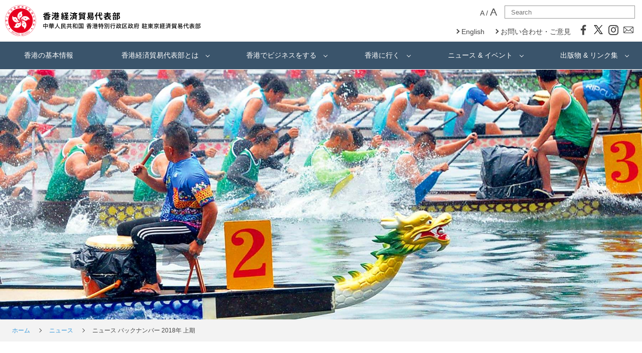

--- FILE ---
content_type: text/html; charset=UTF-8
request_url: https://www.hketotyo.gov.hk/japan/jp/news/news/archives2018s/
body_size: 4699
content:
<!DOCTYPE html>
<html>
<head>
	<!-- Global site tag (gtag.js) - Google Analytics -->
	<script async src="https://www.googletagmanager.com/gtag/js?id=G-G5C41RY3C6"></script>
	<script>
	  window.dataLayer = window.dataLayer || [];
	  function gtag(){dataLayer.push(arguments);}
	  gtag('js', new Date());

	  gtag('config', 'G-G5C41RY3C6');
	</script>

	<meta charset="utf-8">
	<!--IEでは最新バージョンのレンダリングモード（edge）を使用-->
	<meta http-equiv="X-UA-Compatible" content="IE=edge">
	<!--スマホ対応-->
	<meta name="viewport" content="width=device-width,minimum-scale=1.0">

	<!--ファビコン等-->
	<link rel="shortcut icon" href="../../../../../common/images/favicon.ico" type="image/x-icon">
	<link rel="apple-touch-icon" href="../../../../../common/images/apple-touch-icon-180x180.png">
	<link href="https://fonts.googleapis.com/css?family=Merriweather|Roboto|Roboto+Slab" rel="stylesheet">

	<meta name="keywords" content="" />
	<meta name="description" content="" />
	<title>ニュース バックナンバー 2018年 上期 | ニュース & イベント | 香港経済貿易代表部公式サイト</title>

	<link rel="stylesheet" href="https://cdnjs.cloudflare.com/ajax/libs/meyer-reset/2.0/reset.css">
	<link rel="stylesheet" href="../../../../../common/css/style.css">

	<link rel="stylesheet" href="https://cdn.jsdelivr.net/npm/fontisto@v3.0.4/css/fontisto/fontisto.min.css">

	<!--[if lt IE 9]>
	<script src="//cdnjs.cloudflare.com/ajax/libs/html5shiv/3.7.2/html5shiv.min.js"></script>
	<script src="//cdnjs.cloudflare.com/ajax/libs/respond.js/1.4.2/respond.min.js"></script>
	<script src="js/flexibility.js"></script>
	<script>
	    $(function(){
	        flexibility(document.documentElement);
	    });
	</script>
	<![endif]-->

	</head>

<body>

<div id="wrap" class="jp">
<!-- Header -->

<header id="header">
	<div class="inner">
		<div id="nav_toggle" class="nav_toggle">
			<div>
				<span></span>
				<span></span>
				<span></span>
			</div>
		</div>

		<h1 id="logo"><a href="../../../../../japan/jp/"><img src="../../../../../common/images/logo_jp.svg" alt="Hong Kong Economic and Trade Office (Tokyo)" /></a></h1>

		<div id="nav__mobilemenu">
			<div id="nav__mobilemenu-holder">
				<div id="hd__search-holder">
					<form id="search" action="/common/lib/search.php" method="get">
						<input type="hidden" name="gp1" value="hketotyo_home" />
						<input type="hidden" name="gp0" value="hketotyo_home" />
						<input type="hidden" name="web" value="this" />
						<input type="hidden" name="tpl_id" value="stdsearch" />
						<input type="hidden" name="ui_lang" value="en" />
						<input type="hidden" name="proxyreload" value="1" />
						<!--<input type="text" name="query" class="input-text" value="" />-->
						<input type="search" name="query" class="input-text" placeholder="Search" />
						<button type="submit" id="sbtn2"><i class="fas fa-search fa-lg"></i></button>
					</form>
				</div>
				<div id="hd__sns-holder" class="snsbanner">
					<ul>
											<li class="facebook"><a href="https://www.facebook.com/hketo.tokyo/" target="_blank"><i class="fi fi-facebook"></i></a></li>
						<li class="twitter"><a href="https://twitter.com/hketotokyo" target="_blank"><i class="fi fi-twitter"></i></a></li>
						<li class="instagram"><a href="https://www.instagram.com/hketo.tokyo/" target="_blank"><i class="fi fi-instagram"></i></a></li>
											<li class="subscribe"><a href="/japan/jp/subscribe/"><i class="fi fi-email"></i></a></li>
					</ul>
				</div>
				<div id="hd__chang-fontsize">
					<span id="font__small"><a>A</a></span> / <span id="font__big"><a>A</a></span>
				</div>
				<div id="hd__switch-lang"><a href="../../../../../japan/en/news/news/archives2018s/">English</a></div>
				<div id="hd__enquiries"><a href="../../../../../japan/jp/aboutus/contactus/">お問い合わせ・ご意見</a></div>
				<nav id="globalNavi">

					<!-- Global Menu -->
					<ul>
						<li><a href="/japan/jp/about-hongkong/"><span>香港の基本情報</span></a></li>
						<li class="submenu"><span>香港経済貿易代表部とは</span>
							<ul>
								<li><a href="/japan/jp/aboutus/welcome/">ご挨拶</a></li>
								<li><a href="/japan/jp/aboutus/responsibilities/">主な機能と役割</a></li>
								<li><a href="/japan/jp/aboutus/organisation/">組織</a></li>
								<li><a href="/japan/jp/aboutus/contactus/">お問い合わせ先</a></li>
								<li><a href="/japan/jp/aboutus/access/">アクセス</a></li>
								<li><a href="/japan/jp/aboutus/job-opportunities/">採用情報</a></li>
								<li><a href="/japan/jp/aboutus/residents/">日本在住香港人</a></li>
								<li><a href="/japan/jp/aboutus/dedicatedteam/">企業・人材誘致専門室</a></li>
							</ul>
						</li>
						<li class="submenu"><span>香港でビジネスをする</span>
							<ul>
								<li><a href="/japan/jp/business/doing/">香港進出＆香港を通じたビジネス</a></li>
								<li><a href="/japan/jp/business/setting-up/">香港での会社設立</a>
								<li><a href="/japan/jp/business/trading-with/">香港との貿易</a></li>
								<li><a href="/japan/jp/business/invest/">インベスト香港 (日本)</a></li>
							</ul>
						</li>
						<li class="submenu"><span>香港に行く</span>
							<ul>
								<li><a href="/japan/jp/going-hongkong/travelling/">香港を訪れる</a></li>
								<li><a href="/japan/jp/going-hongkong/working/">香港で働く</a></li>
								<li><a href="/japan/jp/going-hongkong/living/">香港で暮らす</a></li>
								<li><a href="/japan/jp/going-hongkong/studying/">香港で学ぶ</a></li>
								<li><a href="/japan/jp/going-hongkong/experiencing/">香港で芸術と文化に触れる</a></li>
							</ul>
						</li>
						<li class="submenu"><span>ニュース &amp; イベント</span>
							<ul>
								<li><a href="/japan/jp/news/news/">ニュース</a></li>
								<li><a href="/japan/jp/news/releases/">プレスリリース</a></li>
								<li><a href="/japan/jp/news/events/">イベント &amp; 活動</a></li>
							</ul>
						</li>
						<li class="submenu"><span>出版物 &amp; リンク集</span>
							<ul>
								<li><a href="/japan/jp/publications/newsletter/">ニュースレター<!--<br class="no-ft"/>-->「香港ライナー」</a></li>
								<li><a href="/japan/jp/publications/publications/">出版物</a></li>
								<li><a href="/japan/jp/publications/links/">リンク集</a></li>
							</ul>
						</li>
					</ul>
					<!-- /Global Menu -->
				</nav>
				<div class="nav__mobilemenu_bottom"></div>
			<!-- / .nav__mobilemenu-holder --></div>
		<!-- / #nav__mobilemenu --></div>
	</div>
</header>
<!-- /Header -->

<div id="mainArea">
	<div id="news" class="underPage inner">
		
		<div id="mainimage"><img src="../../../../../common/images/mainimage_news.jpg" alt="" /></div>
		
		<!-- Bread Crumb -->
		
<div class="breadcrumb">
	<ul>
		<li><a href="../../../../../japan/jp">ホーム</a></li>

		
						<li><a href="../../../../../japan/jp/news/news/">ニュース</a></li>
			<li>ニュース バックナンバー 2018年 上期</li>

			
			</ul>
</div>
		<!-- /Bread Crumb -->
		
		<!-- contents -->
		<div id="contents-main">
			<section id="news_news" class="conts__inner">
				<h2>ニュース バックナンバー</h2>	
				
        <section class="conts-box lead-box">
					<h3>2018年 上期</h3>
					<div class="archivesList">
						<h4>バックナンバー</h4>
						<ul class="archive__accordion">
							<li class="current">
								<p><a href="../../../../../japan/jp/news/news/">最新ニュース</a></p>
							</li>
							<li>
								<p>2025</p>
								<ul>

									<!--li><a href="../../../../../japan/jp/news/news/archives2024w/">2024年 下期</a></li-->

									<li><a href="../../../../../japan/jp/news/news/archives2025s/">2025年 上期</a></li>
								</ul>
							</li>
							<li>
								<p>2024</p>
								<ul>

									<li><a href="../../../../../japan/jp/news/news/archives2024w/">2024年 下期</a></li>

									<li><a href="../../../../../japan/jp/news/news/archives2024s/">2024年 上期</a></li>
								</ul>
							</li>
							<li>
								<p>2023</p>
								<ul>

									<li><a href="../../../../../japan/jp/news/news/archives2023w/">2023年 下期</a></li>

									<li><a href="../../../../../japan/jp/news/news/archives2023s/">2023年 上期</a></li>
								</ul>
							</li>
							<li>
								<p>2022</p>
								<ul>

									<li><a href="../../../../../japan/jp/news/news/archives2022w/">2022年 下期</a></li>

									<li><a href="../../../../../japan/jp/news/news/archives2022s/">2022年 上期</a></li>
								</ul>
							</li>
							<li>
								<p>2021</p>
								<ul>

									<li><a href="../../../../../japan/jp/news/news/archives2021w/">2021年 下期</a></li>

                                    <li><a href="../../../../../japan/jp/news/news/archives2021s/">2021年 上期</a></li>
								</ul>
							</li>
							<li>
								<p>2020</p>
								<ul>

									<li><a href="../../../../../japan/jp/news/news/archives2020w/">2020年 下期</a></li>

									<li><a href="../../../../../japan/jp/news/news/archives2020s/">2020年 上期</a></li>
								</ul>
							</li>
							<li>
								<p>2019</p>
								<ul>

									<li><a href="../../../../../japan/jp/news/news/archives2019w/">2019年 下期</a></li>

									<li><a href="../../../../../japan/jp/news/news/archives2019s/">2019年 上期</a></li>
								</ul>
							</li>
							<li>
								<p>2018</p>
								<ul>
									<li><a href="../../../../../japan/jp/news/news/archives2018w/">2018年 下期</a></li>
									<li><a href="../../../../../japan/jp/news/news/archives2018s/">2018年 上期</a></li>
								</ul>
							</li>
							<li>
								<p>2017</p>
								<ul>
									<li><a href="../../../../../japan/jp/news/news/archives2017w/">2017年 下期</a></li>
									<li><a href="../../../../../japan/jp/news/news/archives2017s/">2017年 上期</a></li>
								</ul>
							</li>
							<li>
								<p>2016</p>
								<ul>
									<li><a href="../../../../../japan/jp/news/news/archives2016w/">2016年 下期</a></li>
									<li><a href="../../../../../japan/jp/news/news/archives2016s/">2016年 上期</a></li>
								</ul>
							</li>
							<li>
								<p>2015</p>
								<ul>
									<li><a href="../../../../../japan/jp/news/news/archives2015w/">2015年 下期</a></li>
									<li><a href="../../../../../japan/jp/news/news/archives2015s/">2015年 上期</a></li>
								</ul>
							</li>
							<li>
								<p>2014</p>
								<ul>
									<li><a href="../../../../../japan/jp/news/news/archives2014w/">2014年 下期</a></li>
									<li><a href="../../../../../japan/jp/news/news/archives2014s/">2014年 上期</a></li>
								</ul>
							</li>
							<li>
								<p>2013</p>
								<ul>
									<li><a href="../../../../../japan/jp/news/news/archives2013w/">2013年 下期</a></li>
									<li><a href="../../../../../japan/jp/news/news/archives2013s/">2013年 上期</a></li>
								</ul>
							</li>
							<li>
								<p>2012</p>
								<ul>
									<li><a href="../../../../../japan/jp/news/news/archives2012w/">2012年 下期</a></li>
									<li><a href="../../../../../japan/jp/news/news/archives2012s/">2012年 上期</a></li>
								</ul>
							</li>
						</ul>
					</div>
					
					<dl class="newsList">
						<dt>2018年6月20日</dt>
						<dd><a href="../../../../../japan/jp/news/topics/topics180620/" target="_blank">さば料理専門店が香港へ進出、魚を使った新しいフュージョン料理のレストランをオープン</a></dd>
						<dt>2018年6月19日</dt>
						<dd><a href="../../../../../japan/jp/news/topics/topics180619/" target="_blank">「華御結（はなむすび）」チェーンの拡大にともない、百農社國際有限公司が新しい食品工場をオープン</a></dd>
						<dt>2018年6月7日</dt>
						<dd><a href="../../../../../japan/jp/news/topics/topics180607/" target="_blank">コスメのクチコミサイトおよびセレクトショップ運営の東証一部上場企業が香港に初進出、1号店をオープン</a></dd>
						<dt>2018年6月3日</dt>
						<dd><a href="https://www.info.gov.hk/gia/general/201806/03/P2018053000415.htm" target="_blank">香港カップドラゴンボートレース、日本の横浜で開催</a></dd>
						<dt>2018年5月23日</dt>
						<dd><a href="https://www.info.gov.hk/gia/general/201805/23/P2018052300631.htm" target="_blank">環境長官、東京訪問を終える</a></dd>
						<dt>2018年5月22日</dt>
						<dd><a href="https://www.info.gov.hk/gia/general/201805/22/P2018052200727.htm" target="_blank">環境長官は「きれいな空と都市　東京フォーラム」でスピーチ</a></dd>
						<dt>2018年5月21日</dt>
						<dd><a href="https://www.info.gov.hk/gia/general/201805/21/P2018052100682.htm" target="_blank">環境長官は東京で環境技術産業を視察</a></dd>
						<dt>2018年5月19日</dt>
						<dd><a href="https://www.info.gov.hk/gia/general/201805/19/P2018051800946.htm" target="_blank">環境長官が明日東京を訪問へ</a></dd>
						<dt>2018年3月29日</dt>
						<dd><a href="https://www.info.gov.hk/gia/general/201803/29/P2018032800367.htm" target="_blank">今年4月1日から2段階の法人税制を実施へ</a></dd>
						<dt>2018年3月25日</dt>
						<dd><a href="https://www.info.gov.hk/gia/general/201803/25/P2018032500698.htm" target="_blank">行政長官、日本の外務大臣と会談</a></dd>
						<dt>2018年3月16日</dt>
						<dd><a href="https://www.info.gov.hk/gia/general/201803/16/P2018031200627.htm" target="_blank">大阪アジアン映画祭で香港映画を紹介</a></dd>
						<dt>2018年2月28日</dt>
						<dd><a href="../../../../../common/pdf/Budget2018_Leaflet_jp.pdf" target="_blank">2018～19年度 政府予算案の概要</a></dd>
						<dt>2018年2月28日</dt>
						<dd><a href="https://www.info.gov.hk/gia/general/201802/28/P2018022700393.htm" target="_blank">香港経済貿易代表部、東京で戌年を祝う春節レセプションを開催</a></dd>
						<dt>2018年1月21日</dt>
						<dd><a href="https://www.info.gov.hk/gia/general/201801/21/P2018011800855.htm" target="_blank">「香港杯 全日本大学 学生大使 英語プログラム」で学生大使4名を選出</a></dd>
					</dl>
				</section><!-- / .conts-lead -->
							
			</section><!-- / #news_news -->
		</div><!-- /#contents-main -->
		<!-- /contents -->

		<div class="revitiondate">
			<div class="inner">Last Updated: July 29, 2019</div>
		</div>
		
	</div>
</div><!-- / #mainArea -->
		

<!-- Footer -->
<footer id="footer">
  <!-- sns -->
	<div id="ft__sns" class="snsbanner">
		<div class="inner">
			<div>Follow Us</div>
			<ul>
							<li class="facebook"><a href="https://www.facebook.com/hketo.tokyo/" target="_blank"><i class="fi fi-facebook"></i></a></li>
				<li class="twitter"><a href="https://twitter.com/hketotokyo" target="_blank"><i class="fi fi-twitter"></i></a></li>
				<li class="instagram"><a href="https://www.instagram.com/hketo.tokyo/" target="_blank"><i class="fi fi-instagram"></i></a></li>
							<li class="subscribe"><a href="/japan/jp/subscribe/"><i class="fi fi-email"></i></a></li>
			</ul>
		</div><!-- / .inner -->
	</div><!-- /#ft__sns -->

	<!-- sitemap -->
	<div id="ft__sitemap">
		<div class="inner">
			<nav id="ft__nav">
				<!-- Global Menu -->
				<ul>
						<li><a href="/japan/jp/about-hongkong/"><span>香港の基本情報</span></a></li>
						<li class="submenu"><span>香港経済貿易代表部とは</span>
							<ul>
								<li><a href="/japan/jp/aboutus/welcome/">ご挨拶</a></li>
								<li><a href="/japan/jp/aboutus/responsibilities/">主な機能と役割</a></li>
								<li><a href="/japan/jp/aboutus/organisation/">組織</a></li>
								<li><a href="/japan/jp/aboutus/contactus/">お問い合わせ先</a></li>
								<li><a href="/japan/jp/aboutus/access/">アクセス</a></li>
								<li><a href="/japan/jp/aboutus/job-opportunities/">採用情報</a></li>
								<li><a href="/japan/jp/aboutus/residents/">日本在住香港人</a></li>
								<li><a href="/japan/jp/aboutus/dedicatedteam/">企業・人材誘致専門室</a></li>
							</ul>
						</li>
						<li class="submenu"><span>香港でビジネスをする</span>
							<ul>
								<li><a href="/japan/jp/business/doing/">香港進出＆香港を通じたビジネス</a></li>
								<li><a href="/japan/jp/business/setting-up/">香港での会社設立</a>
								<li><a href="/japan/jp/business/trading-with/">香港との貿易</a></li>
								<li><a href="/japan/jp/business/invest/">インベスト香港 (日本)</a></li>
							</ul>
						</li>
						<li class="submenu"><span>香港に行く</span>
							<ul>
								<li><a href="/japan/jp/going-hongkong/travelling/">香港を訪れる</a></li>
								<li><a href="/japan/jp/going-hongkong/working/">香港で働く</a></li>
								<li><a href="/japan/jp/going-hongkong/living/">香港で暮らす</a></li>
								<li><a href="/japan/jp/going-hongkong/studying/">香港で学ぶ</a></li>
								<li><a href="/japan/jp/going-hongkong/experiencing/">香港で芸術と文化に触れる</a></li>
							</ul>
						</li>
						<li class="submenu"><span>ニュース &amp; イベント</span>
							<ul>
								<li><a href="/japan/jp/news/news/">ニュース</a></li>
								<li><a href="/japan/jp/news/releases/">プレスリリース</a></li>
								<li><a href="/japan/jp/news/events/">イベント &amp; 活動</a></li>
							</ul>
						</li>
						<li class="submenu"><span>出版物 &amp; リンク集</span>
							<ul>
								<li><a href="/japan/jp/publications/newsletter/">ニュースレター<!--<br class="no-ft"/>-->「香港ライナー」</a></li>
								<li><a href="/japan/jp/publications/publications/">出版物</a></li>
								<li><a href="/japan/jp/publications/links/">リンク集</a></li>
							</ul>
						</li>
					</ul>
				<!-- /Global Menu -->

			</nav>
		</div><!-- / .inner -->
	</div><!-- / #ft__sitemap -->

	<div id="ft__contents">
		<div class="inner">
			<div id="ft__logos">
				<div id="w3c"><img src="../../../../../common/images/w3c.png" alt="" /></div>
				<div id="blandhk"><img src="../../../../../common/images/brandhk.png" alt="" /></div>
			</div>

			<div id="ft__links">
				<ul id="ft__textLinks">
					<li><a href="../../../../../japan/jp/">ホーム</a></li>
					<li><a href="../../../../../japan/jp/important-notices/">免責条項 &amp; 著作権情報</a></li>
					<li><a href="../../../../../japan/jp/privacy-policy/">個人情報保護方針</a></li>
				</ul>
				<div id="copyright">&copy; Hong Kong Economic and Trade Office (Tokyo)</div>
			</div>
		</div><!-- / .inner -->
	</div><!-- / #ft__contents -->
</footer>

<p class="pagetop"><a href="#">▲ Page top</a></p>

<script type="text/javascript" src="https://ajax.googleapis.com/ajax/libs/jquery/3.7.1/jquery.min.js"></script>
<script type="text/javascript" src="../../../../../common/js/slick.js"></script>
<script type="text/javascript" src="../../../../../common/js/jquery.function.js"></script>


</div><!-- /#wrap -->
</body>
</html>


--- FILE ---
content_type: text/css
request_url: https://www.hketotyo.gov.hk/common/css/style.css
body_size: 8788
content:
@charset "UTF-8";
/*
    --------------------------------d
    [Project Name] style.CSS
    2019.07.31
    --------------------------------
*/
@import url(base.css);
@import url(font.css);
@import url(slick.css);
/* --------------------------------------------------
設定
-------------------------------------------------- */
/* --------------------------------------------------
 フォームパーツ基本設定
-------------------------------------------------- */
input[type=text],
input[type=email],
input[type=password],
input[type=tel],
textarea {
  width: 100%;
  border: none;
  padding: 17px 20px;
  -webkit-box-sizing: border-box;
          box-sizing: border-box;
  background: #fff;
  border: 1px solid #444;
  border-radius: 4px;
  font-size: 16px;
}

textarea {
  height: 140px;
}

button {
  font-family: inherit;
}

select {
  -webkit-appearance: button;
  -moz-appearance: button;
  appearance: button;
  border-radius: 0;
  outline: none;
  border: 0;
  padding: 0px 0 0px 10px;
  height: 40px;
  line-height: 1.2;
  width: 100%;
  background: #fff;
}

/* --------------------------------------------------
 フォーム全体のレイアウト
-------------------------------------------------- */
.form {
  margin: auto;
  max-width: 1000px;
}
.form.--confirm .form__item {
  padding: 26px 0px;
}
.form__row {
  margin-bottom: 15px;
}
.form__row.flex {
  display: -webkit-box;
  display: -webkit-flex;
  display: -ms-flexbox;
  display: flex;
  -webkit-flex-wrap: wrap;
      -ms-flex-wrap: wrap;
          flex-wrap: wrap;
  -webkit-box-pack: justify;
  -webkit-justify-content: space-between;
      -ms-flex-pack: justify;
          justify-content: space-between;
  -webkit-box-align: center;
  -webkit-align-items: center;
      -ms-flex-align: center;
          align-items: center;
  -webkit-align-content: center;
      -ms-flex-line-pack: center;
          align-content: center;
  gap: 30px;
}
.form__row.flex > label {
  width: 30%;
  background: #3a546b;
  color: #fff;
  font-weight: bold;
  font-size: 16px;
  padding: 10px;
  line-height: 1.4;
}
@media screen and (max-width: 480px) {
  .form__row.flex > label {
    width: 100%;
  }
}
@media screen and (min-width: 1024px) {
  .form__row.flex > label[for=name] {
    height: 140px;
  }
  .form__row.flex > label[for=gender] {
    height: 90px;
  }
  .form__row.flex > label[for=captcha] {
    height: 140px;
  }
}
@media screen and (min-width: 480px) and (max-width: 1023px) {
  .form__row.flex > label[for=name] {
    height: 140px;
  }
  .form__row.flex > label[for=gender] {
    height: 90px;
  }
  .form__row.flex > label[for=captcha] {
    height: 140px;
  }
}
.form__row.flex > input,
.form__row.flex .inputs_box {
  width: 65%;
}
@media screen and (max-width: 480px) {
  .form__row.flex > input,
  .form__row.flex .inputs_box {
    width: 100%;
  }
}
.form__row.flex > .inputs_box p {
  display: -webkit-box;
  display: -webkit-flex;
  display: -ms-flexbox;
  display: flex;
  -webkit-flex-wrap: nowrap;
      -ms-flex-wrap: nowrap;
          flex-wrap: nowrap;
  -webkit-box-pack: start;
  -webkit-justify-content: flex-start;
      -ms-flex-pack: start;
          justify-content: flex-start;
  -webkit-box-align: center;
  -webkit-align-items: center;
      -ms-flex-align: center;
          align-items: center;
  -webkit-align-content: center;
      -ms-flex-line-pack: center;
          align-content: center;
  gap: 10px;
  margin: 10px 0;
}
.form__row.flex > .inputs_box p span {
  white-space: nowrap;
}
.form__row.flex > .inputs_box .captcha_area {
  display: -webkit-box;
  display: -webkit-flex;
  display: -ms-flexbox;
  display: flex;
  -webkit-flex-wrap: wrap;
      -ms-flex-wrap: wrap;
          flex-wrap: wrap;
  -webkit-box-pack: start;
  -webkit-justify-content: flex-start;
      -ms-flex-pack: start;
          justify-content: flex-start;
  -webkit-box-align: center;
  -webkit-align-items: center;
      -ms-flex-align: center;
          align-items: center;
  -webkit-align-content: center;
      -ms-flex-line-pack: center;
          align-content: center;
  gap: 10px;
}
.form__row.flex > .inputs_box .captcha_area #captcha {
  width: auto;
  height: 80px;
  -o-object-fit: contain;
     object-fit: contain;
}
.form__row.flex > .inputs_box .captcha_area .icon {
  width: 30px;
  display: -webkit-box;
  display: -webkit-flex;
  display: -ms-flexbox;
  display: flex;
  -webkit-flex-wrap: wrap;
      -ms-flex-wrap: wrap;
          flex-wrap: wrap;
  -webkit-box-pack: justify;
  -webkit-justify-content: space-between;
      -ms-flex-pack: justify;
          justify-content: space-between;
  -webkit-box-align: center;
  -webkit-align-items: center;
      -ms-flex-align: center;
          align-items: center;
  -webkit-align-content: center;
      -ms-flex-line-pack: center;
          align-content: center;
  -webkit-box-orient: horizontal;
  -webkit-box-direction: reverse;
  -webkit-flex-direction: row-reverse;
      -ms-flex-direction: row-reverse;
          flex-direction: row-reverse;
  gap: 10px;
}

/* --------------------------------------------------
 パーツ
-------------------------------------------------- */
.check01 {
  display: inline-block;
  position: relative;
  cursor: pointer;
  color: #666;
}
.check01 span {
  padding-left: 40px;
  display: inline-block;
}
.check01 span:before {
  content: "";
  display: block;
  width: 25px;
  height: 25px;
  border: 1px solid #444;
  border-radius: 4px;
  position: absolute;
  top: 2px;
  left: 0;
}
.check01 span:after {
  content: "";
  display: none;
  height: 16px;
  width: 10px;
  border-bottom: 3px solid #e60121;
  border-right: 3px solid #e60121;
  position: absolute;
  top: 4px;
  left: 7px;
  -webkit-transform: rotate(45deg);
          transform: rotate(45deg);
}
.check01 input[type=checkbox],
.check01 input[type=radio] {
  opacity: 0;
  position: absolute;
}
.check01 input[type=checkbox]:checked + span:after,
.check01 input[type=radio]:checked + span:after {
  display: block;
}

.form-btn {
  display: -webkit-box;
  display: -webkit-flex;
  display: -ms-flexbox;
  display: flex;
  -webkit-box-align: center;
  -webkit-align-items: center;
      -ms-flex-align: center;
          align-items: center;
  -webkit-box-pack: center;
  -webkit-justify-content: center;
      -ms-flex-pack: center;
          justify-content: center;
  margin: 40px auto 0;
}
.form-btn .btn {
  display: inline-block;
  color: #fff;
  background: #3a546b;
  line-height: 1;
  padding: 25px;
  max-width: 350px;
  width: 100%;
  cursor: pointer;
  font-size: 20px;
  font-weight: bold;
  border: 0;
}
@media screen and (max-width: 480px) {
  .form-btn .btn {
    font-size: 16px;
    padding: 15px;
    width: 100%;
  }
}
.form-btn .btn:not(:last-child) {
  margin-right: 40px;
}
@media screen and (max-width: 480px) {
  .form-btn .btn:not(:last-child) {
    margin-right: 15px;
  }
}
.form-btn .btn:disabled {
  background: #a0a0a0;
}
.form-btn .btn.gray {
  background: #a0a0a0;
}
.form-btn .item {
  width: 48%;
  margin: 0 1%;
  text-align: center;
}

.error,
.error-message {
  font-size: 14px;
  color: #cf2e2e;
}

/* ----------------------------------------------------------------
    共通
---------------------------------------------------------------- */
.scrollOff {
  position: fixed;
  width: 100%;
  height: 100%;
  z-index: 1;
}

#wrap {
  position: relative;
}

.inner {
  max-width: 1280px;
  margin: 0 auto;
  padding: 0;
}

.conts__inner {
  max-width: 1024px;
  margin: 0 auto;
}

.tac {
  text-align: center;
}

.tal {
  text-align: left;
}

.tar {
  text-align: right;
}

.italic {
  font-style: italic;
}

.txt--red {
  color: #e60121;
}

.fi-twitter:before {
  content: none !important;
}
.fi-twitter svg {
  width: 100%;
  height: 100%;
}
.fi-twitter svg path {
  fill: #000;
}
.fi-twitter:hover svg path {
  fill: #3498db;
}

/* =============================================================

    ヘッダー

============================================================= */
#logo img[src$=".svg"] {
  width: 100%;
}

#hd__search-holder form {
  position: relative;
  width: 260px;
  height: 26px;
  padding: 0 10px;
  border: 1px solid #999;
  background: #fff;
  overflow: hidden;
}

#hd__search-holder form input[type=search] {
  position: relative;
  width: 200px;
  height: 22px;
  border: none;
}

#hd__search-holder form input[type=search]:focus {
  outline: 0;
}

#hd__search-holder form button[type=submit] {
  position: absolute;
  top: 3px;
  right: 0;
  height: 20px;
  border: none;
  background: none;
  outline: none;
  cursor: pointer;
}

@media all and (-ms-high-contrast: none) {
  #hd__search-holder form *::-ms-backdrop,
  #hd__search-holder form button[type=submit] {
    top: -2px;
    height: 24px;
  }
}
#hd__sns-holder ul {
  display: -webkit-box;
  display: -webkit-flex;
  display: -ms-flexbox;
  display: flex;
  list-style: none;
  margin: 0;
  padding: 0;
}

#hd__sns-holder a {
  display: block;
}

#hd__sns-holder img[src$=".svg"] {
  width: 100%;
}

#hd__sns-holder li {
  font-size: 2rem;
}

header {
  position: fixed;
  top: 0;
  z-index: 9999;
  width: 100%;
  background: #fff;
  color: #444;
}

header a {
  color: #fff;
}

header #nav__mobilemenu-holder {
  display: -webkit-box;
  display: -webkit-flex;
  display: -ms-flexbox;
  display: flex;
  -webkit-flex-wrap: wrap;
      -ms-flex-wrap: wrap;
          flex-wrap: wrap;
}

header .fi-twitter svg {
  height: 18px;
}

@media screen and (max-width: 1023px) {
  header {
    height: 50px;
  }
  header #logo {
    max-width: 250px;
    margin: 8px 0 0 5px;
  }
  header #nav__mobilemenu {
    display: none;
    position: fixed;
    top: 50px;
    width: 100%;
    height: 100%;
    background: #3a546b;
    overflow-y: scroll;
  }
  header #hd__search-holder {
    width: 100%;
    padding: 20px 0;
    background: #d3d3d3;
    -webkit-box-ordinal-group: 2;
    -webkit-order: 1;
        -ms-flex-order: 1;
            order: 1;
  }
  header #hd__search-holder form#search {
    height: 30px;
    margin: 0 auto;
    text-align: left;
  }
  header #hd__search-holder form#search input[type=search] {
    top: 0;
  }
  header #hd__search-holder form#search button[type=submit] {
    top: 5px;
    right: 5px;
  }
  header #hd__sns-holder {
    width: 100%;
    padding: 12px 0;
    -webkit-box-ordinal-group: 3;
    -webkit-order: 2;
        -ms-flex-order: 2;
            order: 2;
  }
  header #hd__sns-holder li {
    width: 40px;
    margin-right: 6px;
    text-align: center;
  }
  header #hd__chang-fontsize {
    display: none;
  }
  header #hd__switch-lang,
  header #hd__enquiries {
    width: 100%;
    padding: 0 0 0 16px;
    font-size: 1.4rem;
  }
  header #hd__switch-lang:before,
  header #hd__enquiries:before {
    content: "";
    display: inline-block;
    width: 6px;
    height: 6px;
    border-right: 2px solid #fff;
    border-bottom: 2px solid #fff;
    margin-right: 16px;
    -webkit-transform: rotate(-45deg);
            transform: rotate(-45deg);
  }
  header #hd__switch-lang {
    margin: 16px 0 0 0;
    -webkit-box-ordinal-group: 5;
    -webkit-order: 4;
        -ms-flex-order: 4;
            order: 4;
  }
  header #hd__enquiries {
    margin: 12px 0 0 0;
    -webkit-box-ordinal-group: 6;
    -webkit-order: 5;
        -ms-flex-order: 5;
            order: 5;
  }
  header #globalNavi {
    -webkit-box-ordinal-group: 4;
    -webkit-order: 3;
        -ms-flex-order: 3;
            order: 3;
  }
  header .nav__mobilemenu_bottom {
    width: 100%;
    height: 80px;
    background: #3a546b;
    -webkit-box-ordinal-group: 7;
    -webkit-order: 6;
        -ms-flex-order: 6;
            order: 6;
  }
  header .fi-twitter svg path {
    fill: #fff !important;
  }
}
@media screen and (min-width: 1024px) {
  header {
    min-height: 138px;
    font-size: 1.4rem;
  }
  header a {
    color: #444;
  }
  header a:hover {
    color: #3498db;
  }
  header #logo {
    position: absolute;
    top: 10px;
    width: 470px;
    padding-left: 10px;
  }
  header #logo img {
    max-width: 100%;
  }
  header #nav__mobilemenu {
    padding: 10px 0 0 0;
  }
  header #nav__mobilemenu-holder {
    -webkit-box-pack: end;
    -webkit-justify-content: flex-end;
        -ms-flex-pack: end;
            justify-content: flex-end;
    -webkit-box-align: baseline;
    -webkit-align-items: baseline;
        -ms-flex-align: baseline;
            align-items: baseline;
  }
  header #hd__sns-holder {
    padding: 0 12px 0 0;
    -webkit-box-ordinal-group: 6;
    -webkit-order: 5;
        -ms-flex-order: 5;
            order: 5;
  }
  header #hd__sns-holder ul {
    -webkit-box-pack: end;
    -webkit-justify-content: flex-end;
        -ms-flex-pack: end;
            justify-content: flex-end;
  }
  header #hd__sns-holder ul li {
    text-align: center;
    width: 30px;
  }
  header #hd__search-holder {
    margin: 0 0 10px 0;
    padding: 0 14px 0 0;
    -webkit-box-ordinal-group: 3;
    -webkit-order: 2;
        -ms-flex-order: 2;
            order: 2;
  }
  header #hd__search-holder form#search input[type=search] {
    top: -2px;
  }
  header #hd__chang-fontsize {
    width: 70%;
    margin: 0 15px 0 0;
    text-align: right;
    -webkit-box-ordinal-group: 2;
    -webkit-order: 1;
        -ms-flex-order: 1;
            order: 1;
  }
  header #hd__chang-fontsize span {
    cursor: pointer;
    cursor: hand;
  }
  header #hd__chang-fontsize span#font__big {
    font-size: 2.1rem;
  }
  header #hd__switch-lang a:before,
  header #hd__enquiries a:before {
    content: "";
    display: inline-block;
    width: 7px;
    height: 7px;
    border-right: 2px solid #444;
    border-bottom: 2px solid #444;
    position: relative;
    top: -2px;
    margin: 0 5px 0 0;
    -webkit-transform: rotate(-45deg);
            transform: rotate(-45deg);
  }
  header #hd__switch-lang a:hover:before,
  header #hd__enquiries a:hover:before {
    border-color: #3498db;
    -webkit-transition: 0.4s ease;
    transition: 0.4s ease;
  }
  header #hd__switch-lang {
    margin: 0 20px 0 30px;
    -webkit-box-ordinal-group: 4;
    -webkit-order: 3;
        -ms-flex-order: 3;
            order: 3;
  }
  header #hd__enquiries {
    margin: 0 10px 0 0;
    -webkit-box-ordinal-group: 5;
    -webkit-order: 4;
        -ms-flex-order: 4;
            order: 4;
  }
  header #globalNavi {
    -webkit-box-ordinal-group: 7;
    -webkit-order: 6;
        -ms-flex-order: 6;
            order: 6;
  }
}
/* =============================================================

    ハンバーガーメニュー

============================================================= */
#nav_toggle {
  display: block;
  position: absolute;
  top: 0;
  right: 0;
  width: 50px;
  height: 50px;
  background: #fff;
}

@media screen and (min-width: 1024px) {
  #nav_toggle {
    display: none;
  }
}
#nav_toggle div {
  position: absolute;
  top: 13px;
  right: 10px;
  width: 30px;
  height: 30px;
  z-index: 100;
}

#nav_toggle span {
  position: absolute;
  left: 0;
  display: block;
  width: 100%;
  height: 3px;
  background: #3a546b;
  -webkit-transition: all 0.4s;
  transition: all 0.4s;
}

#nav_toggle span:nth-child(1) {
  top: 0px;
}

#nav_toggle span:nth-child(2) {
  top: 10px;
}

#nav_toggle span:nth-child(3) {
  top: 20px;
}

.active_toggle span:nth-child(1) {
  -webkit-transform: translateY(8px) rotate(135deg);
          transform: translateY(8px) rotate(135deg);
}

.active_toggle span:nth-child(2) {
  opacity: 0;
}

.active_toggle span:nth-child(3) {
  -webkit-transform: translateY(-12px) rotate(-135deg);
          transform: translateY(-12px) rotate(-135deg);
}

/* =============================================================

    グローバルメニュー

============================================================= */
#globalNavi {
  width: 100%;
  margin: 6px 0 0 0;
  background: #3a546b;
  color: #fff;
  font-size: 1.4rem;
}

#globalNavi li {
  cursor: pointer;
}

#globalNavi a {
  display: block;
  color: #fff;
}

@media screen and (max-width: 1023px) {
  #globalNavi > ul > li span {
    display: block;
    padding: 12px;
  }
  #globalNavi li {
    border-bottom: 1px solid #fff;
  }
  #globalNavi li:first-child {
    border-top: 1px solid #fff;
  }
  #globalNavi li.submenu {
    position: relative;
  }
  #globalNavi li.submenu > span:before,
  #globalNavi li.submenu > span:after {
    /* プラスアイコン */
    content: "";
    position: absolute;
    top: 25.5px;
    right: 15px;
    width: 15px;
    height: 1px;
    background-color: #fff;
    -webkit-transition: 0.3s ease-in-out;
    transition: 0.3s ease-in-out;
  }
  #globalNavi li.submenu > span:after {
    -webkit-transform: rotate(90deg);
            transform: rotate(90deg);
  }
  #globalNavi li.submenu ul {
    display: none;
  }
  #globalNavi li.submenu li {
    padding: 12px 0;
    background: #787878;
    border-style: dotted;
    border-color: #999999;
  }
  #globalNavi li.submenu li:first-child {
    -webkit-box-shadow: 0px 8px 6px -4px #666 inset;
            box-shadow: 0px 8px 6px -4px #666 inset;
    border-top: none;
  }
  #globalNavi li.submenu li:last-child {
    border: none;
  }
  #globalNavi li.submenu li a {
    padding-left: 24px;
  }
  #globalNavi li.submenu.active_menu span:before {
    -webkit-transform: rotate(135deg);
            transform: rotate(135deg);
  }
  #globalNavi li.submenu.active_menu span:after {
    -webkit-transform: rotate(225deg);
            transform: rotate(225deg);
  }
}
@media screen and (min-width: 1024px) {
  #globalNavi {
    height: 55px;
  }
  #globalNavi a:hover {
    background: #93adc4;
  }
  #globalNavi > ul {
    display: -webkit-box;
    display: -webkit-flex;
    display: -ms-flexbox;
    display: flex;
    position: relative;
    width: 100%;
    margin: 0 auto;
  }
  #globalNavi > ul > li {
    -webkit-box-flex: 1;
    -webkit-flex: 1 1 auto;
        -ms-flex: 1 1 auto;
            flex: 1 1 auto;
    height: 55px;
    line-height: 55px;
    text-align: center;
  }
  #globalNavi li.submenu {
    position: relative;
  }
  #globalNavi li.submenu:hover {
    background: #93adc4;
  }
  #globalNavi li.submenu:hover > ul {
    top: 50px;
    visibility: visible;
    opacity: 1;
  }
  #globalNavi li.submenu > span:after {
    /* 三角アイコン */
    content: "";
    display: inline-block;
    width: 6px;
    height: 6px;
    border-right: 1px solid #fff;
    border-bottom: 1px solid #fff;
    margin: 0 0 0 15px;
    -webkit-transform: rotate(45deg);
            transform: rotate(45deg);
    position: absolute;
    top: 23.5px;
  }
  #globalNavi li.submenu ul {
    background: #93adc4;
    position: absolute;
    top: 40px;
    width: 100%;
    -webkit-transition: 0.2s ease;
    transition: 0.2s ease;
    visibility: hidden;
    opacity: 0;
  }
  #globalNavi li.submenu li {
    border-top: 1px solid #c5d3df;
    font-size: 1.26rem;
    line-height: 180%;
  }
  #globalNavi li.submenu li a {
    padding: 10px 18px;
  }
  #globalNavi li.submenu li a:hover {
    background: #3a546b;
  }
}
/* =============================================================

    フッタ

============================================================= */
/* ------------------------------------------- 共通 */
footer {
  font-size: 1.28rem;
  color: #fff;
}

@media screen and (min-width: 480px) {
  footer {
    background: url(../images/bg_footer.jpg) top no-repeat;
  }
}
footer a {
  color: #fff;
}

footer a:hover {
  color: #3498db;
}

#ft__sns {
  padding: 9.6px 0 24px;
  background: #b6daf2;
  color: #444;
  font-size: 1.28rem;
  text-align: center;
}

#ft__sns ul {
  display: -webkit-box;
  display: -webkit-flex;
  display: -ms-flexbox;
  display: flex;
  list-style: none;
  margin: 0;
  padding: 0;
}

#ft__sns a {
  display: block;
}

#ft__sns img[src$=".svg"] {
  width: 100%;
}

#ft__sns ul {
  -webkit-box-pack: center;
  -webkit-justify-content: center;
      -ms-flex-pack: center;
          justify-content: center;
  width: 190px;
  margin: 0 auto;
}

#ft__sns ul li {
  width: 40px;
  margin: 0 12px;
  font-size: 2.5rem;
}

#ft__sns a {
  color: #444;
}

#ft__sns a:hover {
  color: #3498db;
}

#ft__sitemap {
  padding: 24px 0;
  background: rgba(14, 53, 79, 0.9);
}

@media screen and (max-width: 480px) {
  #ft__sitemap {
    display: none;
  }
}
#ft__sitemap .no-ft {
  display: none;
}

#ft__nav {
  padding-left: 48px;
}

#ft__nav > ul {
  -webkit-column-count: 2;
     -moz-column-count: 2;
          column-count: 2;
  -webkit-column-gap: 0;
     -moz-column-gap: 0;
          column-gap: 0;
}

@media screen and (min-width: 1024px) {
  #ft__nav > ul {
    -webkit-column-count: 3;
       -moz-column-count: 3;
            column-count: 3;
  }
}
#ft__nav > ul > li {
  padding: 15px;
  -webkit-column-break-inside: avoid;
  page-break-inside: avoid;
  -moz-column-break-inside: avoid;
       break-inside: avoid;
}

#ft__nav > ul > li span {
  color: #3498db;
  font-size: 2.24rem;
}

#ft__nav > ul > li a:before {
  content: "";
  display: inline-block;
  width: 6px;
  height: 6px;
  border-right: 2px solid #3498db;
  border-bottom: 2px solid #3498db;
  position: relative;
  top: -2px;
  margin: 0 15px 0 0;
  -webkit-transform: rotate(-45deg);
          transform: rotate(-45deg);
}

#ft__nav > ul > li a:hover:before {
  border-color: #fff;
  -webkit-transition: 0.3s ease-in-out;
  transition: 0.3s ease-in-out;
}

#ft__nav > ul > li a span:hover {
  color: #fff;
  -webkit-transition: 0.3s ease-in-out;
  transition: 0.3s ease-in-out;
}

#ft__nav > ul > li > a:before {
  top: -5px;
}

#ft__nav li.submenu ul {
  margin: 12px 0 0 0;
}

#ft__nav li.submenu ul a:before {
  border-color: #fff;
}

#ft__nav li.submenu ul a:hover:before {
  border-color: #3498db;
}

#ft__contents {
  background: #16527a;
}

#ft__contents #ft__logos {
  display: -webkit-box;
  display: -webkit-flex;
  display: -ms-flexbox;
  display: flex;
  -webkit-box-pack: center;
  -webkit-justify-content: center;
      -ms-flex-pack: center;
          justify-content: center;
  -webkit-box-align: baseline;
  -webkit-align-items: baseline;
      -ms-flex-align: baseline;
          align-items: baseline;
  padding: 48px 0;
}

#ft__contents #ft__logos div {
  margin: 0 24px;
}

#ft__contents #ft__logos #w3c {
  max-width: 100px;
}

#ft__contents #ft__logos #blandhk {
  max-width: 180px;
}

#ft__contents #ft__links {
  text-align: center;
}

#ft__contents #ft__links #ft__textLinks {
  display: -webkit-box;
  display: -webkit-flex;
  display: -ms-flexbox;
  display: flex;
  -webkit-box-pack: center;
  -webkit-justify-content: center;
      -ms-flex-pack: center;
          justify-content: center;
  padding: 0 0 12px 0;
}

#ft__contents #ft__links #ft__textLinks li:first-child {
  position: relative;
  margin: 0 20px 0 0;
}

#ft__contents #ft__links #ft__textLinks li:first-child:after {
  content: "";
  display: block;
  position: absolute;
  top: 7px;
  right: -10px;
  width: 1px;
  height: 13px;
  background: #fff;
}

#ft__contents #ft__links #copyright {
  padding: 0 0 72px 0;
}

@media screen and (min-width: 1024px) {
  #ft__contents #ft__links #copyright {
    padding: 0 0 48px 0;
  }
}
/* =============================================================

    パンくず

============================================================= */
.breadcrumb {
  display: none;
}

@media screen and (min-width: 480px) {
  .breadcrumb {
    display: block;
    padding: 8px 0;
    background: #f3f3f3;
    font-size: 1.2rem;
  }
  .breadcrumb ul {
    display: -webkit-box;
    display: -webkit-flex;
    display: -ms-flexbox;
    display: flex;
    margin: 0 0 0 24px;
    padding: 0;
  }
  .breadcrumb ul li {
    margin-right: 16px;
    list-style: none;
  }
  .breadcrumb ul li a:after {
    content: "";
    display: inline-block;
    width: 6px;
    height: 6px;
    border-right: 1px solid #444;
    border-bottom: 1px solid #444;
    position: relative;
    top: -1px;
    margin-left: 16px;
    -webkit-transform: rotate(-45deg);
            transform: rotate(-45deg);
  }
}
/* =============================================================

    コンテンツ

============================================================= */
#mainArea {
  margin-top: 50px;
  color: #444;
}

@media screen and (min-width: 1024px) {
  #mainArea {
    margin-top: 139px;
  }
}
#mainArea a {
  color: #3498db;
}

#mainArea a:hover {
  color: #3a546b;
}

#contents-main,
.contents-main {
  padding: 36px;
}

@media screen and (min-width: 1024px) {
  #contents-main,
  .contents-main {
    padding: 36px 0 72px 0;
  }
}
#contents-main h2,
.contents-main h2 {
  padding: 0 0 12px 0;
  border-bottom: 2px solid #3a546b;
  text-align: center;
}

@media screen and (min-width: 1024px) {
  #contents-main h2,
  .contents-main h2 {
    border: none;
  }
}
#contents-main h2:after,
.contents-main h2:after {
  content: "";
  display: none;
  position: relative;
  top: 10px;
  width: 70px;
  height: 4px;
  background: #3a546b;
}

@media screen and (min-width: 1024px) {
  #contents-main h2:after,
  .contents-main h2:after {
    display: block;
  }
}
/* ----------------------------------------------------
       トップページ
------------------------------------------------------- */
.topPage h2:after {
  left: 477px;
}

@media screen and (min-width: 480px) {
  .topPage .conts-box {
    margin: 48px 0 0 0;
  }
}
.notice-box {
  border: 3px solid #ccc;
  padding: 10px 10px 20px;
  margin-bottom: 48px;
  word-break: break-word;
}

@media screen and (min-width: 480px) {
  .notice-box {
    padding: 20px 24px 24px;
  }
}
.notice-box.no-bdr {
  border: 0;
  padding: 0;
}

.notice-box p:last-child {
  margin-bottom: 0;
}

.notice-box__ttl {
  text-align: center;
  font-weight: bold;
}

/* _____________________________________ News */
#top__news a {
  display: inline;
  color: #444;
  text-decoration: none;
}

#top__news a:hover {
  color: #3498db;
  background: none;
}

#top__news .news__holder {
  margin-bottom: 12px;
}

@media screen and (min-width: 480px) {
  #top__news .news__holder {
    margin-bottom: 36px;
    border-bottom: 1px solid #d3d3d3;
  }
  #top__news .news__holder:last-of-type {
    border: none;
  }
}
@media screen and (min-width: 480px) {
  #top__news .news__holder a {
    display: -webkit-box;
    display: -webkit-flex;
    display: -ms-flexbox;
    display: flex;
  }
}
#top__news .news__images {
  position: relative;
}

@media screen and (min-width: 480px) {
  #top__news .news__images {
    margin-bottom: 24px;
  }
}
#top__news .news__img {
  overflow: hidden;
}

@media screen and (min-width: 480px) and (max-width: 1023px) {
  #top__news .news__img {
    max-width: 250px;
  }
}
@media screen and (min-width: 1024px) {
  #top__news .news__img {
    width: 350px;
  }
}
#top__news .news__img img {
  -webkit-transform: scale(1);
          transform: scale(1);
  -webkit-transition: 0.3s;
  transition: 0.3s;
}

#top__news .news__date {
  padding: 6px;
  background: #f3f3f3;
  margin-bottom: 0;
  font-size: 1.28rem;
  text-align: right;
}

@media screen and (min-width: 1024px) {
  #top__news .news__date {
    position: absolute;
    top: 163px;
    right: 0;
    width: 160px;
    height: 35px;
  }
  #top__news .news__date.-datelong {
    width: 180px;
  }
}
#top__news .news__conts {
  padding: 0 0 0 0;
}

#top__news .news__conts p {
  line-height: 150%;
}

@media screen and (min-width: 480px) {
  #top__news .news__conts {
    margin-left: 24px;
    width: 650px;
  }
}
#top__news h3 {
  margin: 0 0 6px;
  font-size: 2.24rem;
}

#top__news h3 .sub {
  font-size: 16px;
  display: inline-block;
  line-height: 150%;
}

@media screen and (min-width: 1024px) {
  #top__news h3 .sub {
    line-height: 180%;
  }
}
#top__news .news__button {
  max-width: 180px;
  margin-left: auto;
  padding: 3px 0;
  background: #fff;
  border: 1px solid #444;
  color: #444;
  text-align: center;
  -webkit-transition: 0.3s;
  transition: 0.3s;
}

#top__news .news__button:before {
  content: "";
  display: inline-block;
  width: 6px;
  height: 6px;
  border-right: 2px solid #444;
  border-bottom: 2px solid #444;
  position: relative;
  top: -2px;
  left: -5px;
  margin: 0 5px 0 0;
  -webkit-transform: rotate(-45deg);
          transform: rotate(-45deg);
}

#top__news .news__button.w-auto {
  max-width: 100%;
  padding: 3px 10px;
}

#top__news a:hover img {
  -webkit-transform: scale(1.08);
          transform: scale(1.08);
}

#top__news a:hover .news__button {
  background-color: #3498db;
  border-color: #3498db;
  color: #fff;
}

#top__news a:hover .news__button:before {
  border-color: #fff;
  -webkit-transition: 0.3s;
  transition: 0.3s;
}

#top__news .viewmore {
  padding: 12px 0 0 0;
  border-top: 3px solid #d3d3d3;
  text-align: right;
}

#top__news .viewmore a {
  padding: 8px 0 24px;
}

#top__news .viewmore a:before {
  content: "";
  display: inline-block;
  width: 6px;
  height: 6px;
  border-right: 2px solid #444;
  border-bottom: 2px solid #444;
  position: relative;
  top: -2px;
  left: -5px;
  margin: 0 5px 0 0;
  -webkit-transform: rotate(-45deg);
          transform: rotate(-45deg);
}

/* _____________________________________ バナー */
#top__banner {
  margin: 24px 0 0 0;
  background: #f3f3f3;
}

@media screen and (min-width: 1024px) {
  #top__banner {
    margin: 0 0 48px 0;
  }
}
#top__banner ul {
  display: -webkit-box;
  display: -webkit-flex;
  display: -ms-flexbox;
  display: flex;
  -webkit-flex-wrap: wrap;
      -ms-flex-wrap: wrap;
          flex-wrap: wrap;
  -webkit-box-pack: center;
  -webkit-justify-content: center;
      -ms-flex-pack: center;
          justify-content: center;
  list-style: none;
  max-width: 480px;
  margin: 0 auto;
  padding: 24px 12px;
}

@media screen and (min-width: 480px) and (max-width: 1023px) {
  #top__banner ul {
    -webkit-box-pack: start;
    -webkit-justify-content: flex-start;
        -ms-flex-pack: start;
            justify-content: flex-start;
    max-width: 768px;
    padding: 24px 24px 12px;
  }
}
@media screen and (min-width: 1024px) {
  #top__banner ul {
    -webkit-box-pack: justify;
    -webkit-justify-content: space-between;
        -ms-flex-pack: justify;
            justify-content: space-between;
    max-width: 816px;
    padding: 24px;
  }
}
#top__banner ul li {
  margin: 0 0 12px 12px;
  overflow: hidden;
}

@media screen and (min-width: 480px) and (max-width: 1023px) {
  #top__banner ul li {
    margin: 0 0 12px 12px;
  }
}
@media screen and (min-width: 1024px) {
  #top__banner ul li {
    margin: 0;
  }
}
#top__banner ul img {
  width: 100px;
  height: 60px;
}

/* ----------------------------------------------------
       下層ページ
------------------------------------------------------- */
@media screen and (min-width: 1024px) {
  .underPage #contents-main .conts__inner,
  .underPage .contents-main .conts__inner {
    padding: 0 72px;
  }
}
.underPage h2:after {
  left: 405px;
}

.underPage .conts-box {
  margin: 48px 0 0 0;
}

@media screen and (min-width: 480px) {
  .underPage .conts-box {
    margin: 72px 0 0 0;
  }
}
.underPage a:hover {
  background: lightgray;
}

/* _____________________________________ 見出し（共通） */
.com_title {
  border: 1px solid lightgray;
  border-left: 3px solid lightgray;
  padding: 8px 16px;
}

/* _____________________________________ Link Lists（共通） */
ul.link-list {
  word-break: break-all;
}

ul.link-list p.link-list_title {
  margin-bottom: 12px;
  border: 1px solid gray;
}

@media screen and (min-width: 480px) {
  ul.link-list > ul {
    padding: 16px 48px 8px;
  }
}
ul.link-list_sub {
  padding-left: 16px;
  padding-bottom: 0px;
}

@media screen and (min-width: 480px) {
  ul.link-list_sub {
    padding-left: 36px;
  }
}
ul.link-list_sub > li:before {
  content: "";
  position: relative;
  top: -1px;
  display: inline-block;
  margin-right: 12px;
  width: 8px;
  height: 8px;
  border: 1px solid #444;
  -webkit-transform: rotate(45deg);
          transform: rotate(45deg);
}

ul.link-list_sub > li:last-child ul {
  padding-bottom: 24px;
}

ul.link-list_sub ul {
  margin-top: 12px;
  margin-left: 24px;
}

/* _____________________________________ About Hong Kong */
#abouthk .locationmap {
  max-width: 693px;
}

/* _____________________________________ About Us */
@media screen and (max-width: 480px) {
  #aboutus table#member td {
    padding: 4px 24px;
  }
  #aboutus table#member td:first-child {
    background: #f3f3f3;
  }
  #aboutus table#member td:nth-child(n+2) {
    margin-bottom: 16px;
  }
  #aboutus table#member tr:last-child td:nth-child(2) {
    margin: 0;
  }
}
@media screen and (min-width: 480px) {
  #aboutus table#member td:first-child {
    width: 35%;
  }
  #aboutus table#member td:nth-child(2) {
    width: 65%;
  }
}
@media screen and (min-width: 480px) {
  #aboutus table#info td:first-child {
    width: 18%;
  }
  #aboutus table#info td:nth-child(2) {
    width: 82%;
  }
}
#aboutus_welcome .representative {
  max-width: 168px;
  margin: 0 0 36px 36px;
  float: right;
}

#aboutus_welcome .lead-box p:last-of-type {
  clear: both;
}

#aboutus_access .map-image {
  max-width: 350px;
}

/* _____________________________________ News & Release */
#news .archive__accordion a {
  color: #444;
  text-decoration: none;
}

#news .pull01 {
  display: -webkit-box;
  display: -webkit-flex;
  display: -ms-flexbox;
  display: flex;
  -webkit-flex-wrap: wrap;
      -ms-flex-wrap: wrap;
          flex-wrap: wrap;
  -webkit-box-pack: justify;
  -webkit-justify-content: space-between;
      -ms-flex-pack: justify;
          justify-content: space-between;
}

@media screen and (max-width: 1023px) {
  #news .pull01 h3 {
    width: 100%;
  }
  #news .pull01 .archivesList {
    display: -webkit-box;
    display: -webkit-flex;
    display: -ms-flexbox;
    display: flex;
    -webkit-box-pack: center;
    -webkit-justify-content: center;
        -ms-flex-pack: center;
            justify-content: center;
    width: 100%;
    margin-top: 48px;
    -webkit-box-ordinal-group: 4;
    -webkit-order: 3;
        -ms-flex-order: 3;
            order: 3;
  }
  #news .pull01 .archivesList h4 {
    margin-right: 24px;
  }
}
@media screen and (min-width: 1024px) {
  #news .pull01 h3 {
    width: 100%;
  }
  #news .pull01 .archivesList {
    -webkit-align-self: flex-start;
        -ms-flex-item-align: start;
            align-self: flex-start;
    -webkit-box-ordinal-group: 4;
    -webkit-order: 3;
        -ms-flex-order: 3;
            order: 3;
  }
  #news .pull01 .newsList {
    max-width: 665px;
    padding-right: 24px;
  }
}
#news .pull01 .archivesList {
  padding: 24px;
  background: #f3f3f3;
}

#news .pull01 .newsList {
  width: 100%;
}

@media screen and (max-width: 480px) {
  #news .pull01 .newsList dt {
    margin-top: 16px;
  }
  #news .pull01 .newsList dt:first-of-type {
    margin-top: 12px;
    padding-top: 12px;
    border-top: 1px dotted #444;
  }
  #news .pull01 .newsList dd {
    padding-bottom: 24px;
    border-bottom: 1px dotted #444;
  }
}
@media screen and (min-width: 480px) {
  #news .pull01 .newsList {
    display: -webkit-box;
    display: -webkit-flex;
    display: -ms-flexbox;
    display: flex;
    -webkit-flex-wrap: wrap;
        -ms-flex-wrap: wrap;
            flex-wrap: wrap;
  }
  #news .pull01 .newsList dt,
  #news .pull01 .newsList dd {
    margin-bottom: 24px;
  }
  #news .pull01 .newsList dt {
    width: 33%;
    padding-right: 24px;
  }
  #news .pull01 .newsList dd {
    width: 67%;
  }
}
@media screen and (min-width: 480px) and (max-width: 1023px) {
  #news .pull01 .newsList dt {
    width: 25%;
  }
  #news .pull01 .newsList dd {
    width: 75%;
  }
}
#news .pull02 {
  display: -webkit-box;
  display: -webkit-flex;
  display: -ms-flexbox;
  display: flex;
  -webkit-flex-wrap: wrap;
      -ms-flex-wrap: wrap;
          flex-wrap: wrap;
}

@media screen and (max-width: 1023px) {
  #news .pull02 h3 {
    width: 100%;
  }
  #news .pull02 .archivesList {
    display: -webkit-box;
    display: -webkit-flex;
    display: -ms-flexbox;
    display: flex;
    -webkit-box-pack: center;
    -webkit-justify-content: center;
        -ms-flex-pack: center;
            justify-content: center;
    width: 100%;
    margin-top: 48px;
    padding: 24px 0;
    -webkit-box-ordinal-group: 4;
    -webkit-order: 3;
        -ms-flex-order: 3;
            order: 3;
  }
  #news .pull02 .archivesList h4 {
    margin-right: 24px;
  }
}
@media screen and (min-width: 1024px) {
  #news .pull02 {
    -webkit-box-pack: end;
    -webkit-justify-content: flex-end;
        -ms-flex-pack: end;
            justify-content: flex-end;
  }
  #news .pull02 h3 {
    margin-right: auto;
  }
  #news .pull02 .archivesList {
    padding: 6px 24px;
  }
  #news .pull02 .newsList {
    margin-top: 24px;
  }
}
#news .pull02 .archivesList {
  background: #f3f3f3;
}

#news .pull02 .newsList {
  width: 100%;
}

@media screen and (max-width: 480px) {
  #news .pull02 .newsList dt {
    margin-top: 16px;
  }
  #news .pull02 .newsList dt:first-of-type {
    margin-top: 12px;
    padding-top: 12px;
    border-top: 1px dotted #444;
  }
  #news .pull02 .newsList dd {
    padding-bottom: 24px;
    border-bottom: 1px dotted #444;
  }
}
@media screen and (min-width: 480px) {
  #news .pull02 .newsList {
    display: -webkit-box;
    display: -webkit-flex;
    display: -ms-flexbox;
    display: flex;
    -webkit-flex-wrap: wrap;
        -ms-flex-wrap: wrap;
            flex-wrap: wrap;
  }
  #news .pull02 .newsList dt,
  #news .pull02 .newsList dd {
    margin-bottom: 24px;
  }
  #news .pull02 .newsList dt {
    width: 25%;
    padding-right: 12px;
  }
  #news .pull02 .newsList dd {
    width: 75%;
  }
}
#news .pull03 {
  display: -webkit-box;
  display: -webkit-flex;
  display: -ms-flexbox;
  display: flex;
  -webkit-flex-wrap: wrap;
      -ms-flex-wrap: wrap;
          flex-wrap: wrap;
}

#news .pull03 .archivesList {
  display: -webkit-box;
  display: -webkit-flex;
  display: -ms-flexbox;
  display: flex;
  -webkit-box-pack: center;
  -webkit-justify-content: center;
      -ms-flex-pack: center;
          justify-content: center;
  width: 100%;
  margin-top: 48px;
  padding: 24px 0;
  background: #f3f3f3;
  -webkit-box-ordinal-group: 4;
  -webkit-order: 3;
      -ms-flex-order: 3;
          order: 3;
}

#news .pull03 .archivesList h4 {
  margin-right: 24px;
}

#news .pull03 .newsList {
  width: 100%;
}

@media screen and (max-width: 480px) {
  #news .pull03 .newsList dt {
    margin-top: 16px;
  }
  #news .pull03 .newsList dt:first-of-type {
    margin-top: 12px;
    padding-top: 12px;
    border-top: 1px dotted #444;
  }
  #news .pull03 .newsList dd {
    padding-bottom: 24px;
    border-bottom: 1px dotted #444;
  }
}
@media screen and (min-width: 480px) {
  #news .pull03 .newsList {
    display: -webkit-box;
    display: -webkit-flex;
    display: -ms-flexbox;
    display: flex;
    -webkit-flex-wrap: wrap;
        -ms-flex-wrap: wrap;
            flex-wrap: wrap;
  }
  #news .pull03 .newsList dt,
  #news .pull03 .newsList dd {
    margin-bottom: 24px;
  }
  #news .pull03 .newsList dt {
    width: 25%;
    padding-right: 12px;
  }
  #news .pull03 .newsList dd {
    width: 75%;
  }
}
#news .lead-box {
  display: -webkit-box;
  display: -webkit-flex;
  display: -ms-flexbox;
  display: flex;
  -webkit-flex-wrap: wrap;
      -ms-flex-wrap: wrap;
          flex-wrap: wrap;
  -webkit-box-pack: justify;
  -webkit-justify-content: space-between;
      -ms-flex-pack: justify;
          justify-content: space-between;
}

#news .lead-box h3 {
  width: 100%;
}

#news .lead-box .archivesList {
  padding: 16px;
  background: #f3f3f3;
  -webkit-box-ordinal-group: 4;
  -webkit-order: 3;
      -ms-flex-order: 3;
          order: 3;
  -webkit-align-self: flex-start;
      -ms-flex-item-align: start;
          align-self: flex-start;
}

@media screen and (max-width: 1023px) {
  #news .lead-box .archivesList {
    width: 100%;
    margin-top: 48px;
  }
}
#news .lead-box .newsList {
  width: 100%;
}

#news .lead-box .newsList dd {
  padding-bottom: 24px;
  border-bottom: 1px solid #d3d3d3;
}

@media screen and (max-width: 1023px) {
  #news .lead-box .newsList dt {
    margin-top: 16px;
  }
  #news .lead-box .newsList dt:first-of-type {
    margin-top: 12px;
    padding-top: 12px;
    border-top: 1px dotted #444;
  }
  #news .lead-box .newsList dd {
    padding-bottom: 24px;
    border-bottom: 1px dotted #444;
  }
}
@media screen and (min-width: 1024px) {
  #news .lead-box .newsList {
    max-width: 630px;
    padding-right: 24px;
  }
  #news .lead-box .newsList dt {
    margin-top: 24px;
  }
  #news .lead-box .newsList dd:last-of-type {
    margin-bottom: 0;
  }
}
ul.archive__accordion {
  min-width: 185px;
}

ul.archive__accordion a {
  display: block;
  padding: 8px;
}

ul.archive__accordion a:hover {
  background: #b6daf2;
}

ul.archive__accordion p {
  font-size: 1.4rem;
  margin-bottom: 0;
}

ul.archive__accordion li {
  font-size: 1.4rem;
}

ul.archive__accordion > li {
  position: relative;
  margin-top: 12px;
  background: #fff;
  border: 1px solid #d3d3d3;
}

ul.archive__accordion li:not(.current) p:before,
ul.archive__accordion li:not(.current) p:after {
  content: "";
  position: absolute;
  width: 13px;
  height: 1px;
  top: 20px;
  right: 13px;
  background-color: #444;
  -webkit-transition: 0.3s ease-in-out;
  transition: 0.3s ease-in-out;
}

ul.archive__accordion li:not(.current) p {
  padding: 8px;
  cursor: pointer;
}

ul.archive__accordion li:not(.current) p:before {
  -webkit-transform: rotate(90deg);
          transform: rotate(90deg);
}

ul.archive__accordion li:not(.current) p.active_archive:before {
  -webkit-transform: rotate(225deg);
          transform: rotate(225deg);
}

ul.archive__accordion li:not(.current) p.active_archive:after {
  -webkit-transform: rotate(135deg);
          transform: rotate(135deg);
}

ul.archive__accordion ul {
  display: none;
}

ul.archive__accordion ul li {
  border-top: 1px dotted #d3d3d3;
}

ul.archive__accordion ul li:first-child {
  border-top: 1px solid #d3d3d3;
}

ul.archive__accordion ul a {
  padding-left: 24px;
}

/* _____________________________________ publications */
.en #publications_newsletter h2 {
  line-height: 100%;
}

.en #publications_newsletter h2 span {
  font-size: 1.6rem;
}

@media screen and (min-width: 1024px) {
  #publications_newsletter ul.list {
    display: -webkit-box;
    display: -webkit-flex;
    display: -ms-flexbox;
    display: flex;
    -webkit-flex-wrap: wrap;
        -ms-flex-wrap: wrap;
            flex-wrap: wrap;
  }
  #publications_newsletter ul.list li {
    width: 33%;
  }
}
@media screen and (min-width: 480px) and (max-width: 1023px) {
  #publications_newsletter ul.list {
    display: -webkit-box;
    display: -webkit-flex;
    display: -ms-flexbox;
    display: flex;
    -webkit-flex-wrap: wrap;
        -ms-flex-wrap: wrap;
            flex-wrap: wrap;
    -webkit-box-pack: justify;
    -webkit-justify-content: space-between;
        -ms-flex-pack: justify;
            justify-content: space-between;
  }
  #publications_newsletter ul.list li {
    width: 40%;
  }
}
.tabArea .tabCont:not(:first-of-type) {
  display: none;
}

.tabNav {
  display: -webkit-box;
  display: -webkit-flex;
  display: -ms-flexbox;
  display: flex;
  -webkit-box-pack: center;
  -webkit-justify-content: center;
      -ms-flex-pack: center;
          justify-content: center;
  margin-bottom: 60px;
  width: 100%;
}
@media screen and (max-width: 480px) {
  .tabNav {
    font-size: 13px;
    -webkit-flex-wrap: wrap;
        -ms-flex-wrap: wrap;
            flex-wrap: wrap;
  }
}
.tabNav__item {
  height: 60px;
  background-color: #d3d3d3;
  color: #999;
  text-align: center;
  display: -webkit-box;
  display: -webkit-flex;
  display: -ms-flexbox;
  display: flex;
  -webkit-box-align: center;
  -webkit-align-items: center;
      -ms-flex-align: center;
          align-items: center;
  -webkit-box-pack: center;
  -webkit-justify-content: center;
      -ms-flex-pack: center;
          justify-content: center;
  -webkit-box-flex: 1;
  -webkit-flex-grow: 1;
      -ms-flex-positive: 1;
          flex-grow: 1;
  cursor: pointer;
  -webkit-transition: all 0.3s;
  transition: all 0.3s;
}
.tabNav__item:not(:last-child) {
  border-right: 1px solid #aaa;
}
.tabNav__item.active {
  background-color: #7f7f7f;
  color: #fff;
}
@media screen and (max-width: 480px) {
  .tabNav__item:nth-child(3) {
    border-right: 0;
  }
  .tabNav__item:nth-child(n+3) {
    margin-bottom: 1px;
  }
}

.invest_contact {
  display: table;
  margin-left: auto;
  padding-right: 24px;
}
@media screen and (max-width: 480px) {
  .invest_contact {
    padding-right: 0;
    margin-bottom: 0;
    width: 100%;
  }
}

@media screen and (max-width: 480px) {
  .invest_sns_box {
    display: -webkit-box;
    display: -webkit-flex;
    display: -ms-flexbox;
    display: flex;
    -webkit-box-align: center;
    -webkit-align-items: center;
        -ms-flex-align: center;
            align-items: center;
    -webkit-box-pack: center;
    -webkit-justify-content: center;
        -ms-flex-pack: center;
            justify-content: center;
    -webkit-box-orient: horizontal;
    -webkit-box-direction: reverse;
    -webkit-flex-direction: row-reverse;
        -ms-flex-direction: row-reverse;
            flex-direction: row-reverse;
    border-bottom: 1px solid #bababa;
  }
}
.invest_sns_box p {
  text-align: center;
  color: #999;
  font-size: 12px;
  margin-bottom: 10px;
}
@media screen and (max-width: 480px) {
  .invest_sns_box p {
    margin-bottom: 0;
    margin-right: 30px;
  }
}
.invest_sns_box .sns_icon_mail {
  width: 28px;
  margin-bottom: 4px;
}

.invest_sns {
  display: -webkit-box;
  display: -webkit-flex;
  display: -ms-flexbox;
  display: flex;
  -webkit-box-pack: center;
  -webkit-justify-content: center;
      -ms-flex-pack: center;
          justify-content: center;
  -webkit-box-align: center;
  -webkit-align-items: center;
      -ms-flex-align: center;
          align-items: center;
  margin-top: 15px;
  padding-bottom: 10px;
  border-bottom: 1px solid #bababa;
}
@media screen and (max-width: 480px) {
  .invest_sns {
    border-bottom: 0;
    margin-top: 8px;
    padding-bottom: 8px;
  }
}
.invest_sns li:not(:last-child) {
  margin-right: 30px;
}
@media screen and (max-width: 480px) {
  .invest_sns li:not(:last-child) {
    margin-right: 20px;
  }
}
.invest_sns li img {
  width: auto;
  max-width: 32px;
}
.invest_sns li i {
  font-size: 25px;
  color: #444;
}

.invest_email_box {
  font-size: 12px;
  text-align: center;
  line-height: 1.2;
}
@media screen and (max-width: 480px) {
  .invest_email_box {
    padding-top: 12px;
  }
}
.invest_email_box p {
  color: #999;
  font-size: 12px;
  margin: 0;
}
@media screen and (max-width: 480px) {
  .invest_email_box p {
    margin-right: 10px;
  }
}
.invest_email_box .btn_email {
  color: #c70314 !important;
  border: 1px solid #c70314;
  display: inline-block;
  padding: 5px 15px;
  line-height: 1;
}
.invest_email_box .btn_email:hover {
  background: transparent;
  opacity: 0.7;
}

.grayBox {
  background: #eee;
  padding: 15px;
  margin-bottom: 36px;
}
.grayBox .list {
  margin-bottom: 0;
}
.grayBox .list li:last-child {
  margin-bottom: 0;
}

br.sp {
  display: none;
}
@media screen and (max-width: 480px) {
  br.sp {
    display: block;
  }
}

@media screen and (max-width: 480px) {
  br.pc {
    display: none;
  }
}

sup {
  vertical-align: baseline;
  position: relative;
  top: -1ex;
  font-size: 75%;
}

.block {
  padding: 40px 0;
}
.block .list:last-child {
  margin-bottom: 0;
}

@media screen and (min-width: 1024px) {
  h3.small {
    font-size: 2.5rem;
  }
}
.leadTxt {
  text-align: center;
  margin-bottom: 50px;
}

.newsCont {
  word-break: break-word;
}
.newsCont.noSidebar {
  width: 100%;
}
.newsCont .mb0 {
  margin-bottom: 0;
}
.newsCont .mb12 {
  margin-bottom: 12px;
}
.newsCont .mb24 {
  margin-bottom: 24px;
}
.newsCont .mb48 {
  margin-bottom: 48px;
}
.newsCont .bold {
  font-weight: bold;
}
.newsCont .underline {
  text-decoration: underline;
}
.newsCont .smallTxt {
  font-size: 0.875em;
}
.newsCont .nowrap {
  white-space: nowrap;
}
.newsCont .notes {
  padding: 10px 0 0;
  border-top: 1px solid #bababa;
}
.newsCont .notes p,
.newsCont .notes table {
  font-size: 0.875em;
}
.newsCont .ttl01 {
  font-weight: bold;
  font-size: 22px;
}
.newsCont .ttl02 {
  font-weight: bold;
  font-size: 18px;
  padding-left: 1em;
  position: relative;
}
.newsCont .ttl02:before {
  content: "";
  display: block;
  position: absolute;
  width: 8px;
  height: 8px;
  border-radius: 10px;
  background: #e60121;
  left: 0;
  top: 50%;
  -webkit-transform: translateY(-50%);
          transform: translateY(-50%);
}
.newsCont .line01 {
  padding: 15px 0;
  border-top: 1px solid #bababa;
  border-bottom: 1px solid #bababa;
}
.newsCont .line02 {
  padding: 15px 0;
  border-top: 1px solid #bababa;
}
.newsCont .indent1 li {
  padding-left: 1em;
  text-indent: -1em;
}
.newsCont .indent2 li {
  padding-left: 2em;
  text-indent: -2em;
}
.newsCont .imgBox01 {
  margin-bottom: 24px;
}
.newsCont .imgBox01 .txt {
  padding: 20px;
  background: #e60121;
  color: #fff;
}
.newsCont .table01 {
  border: 1px solid #bababa;
}
.newsCont .table01 dt,
.newsCont .table01 dd {
  padding: 10px !important;
}
.newsCont .table01 dt {
  font-weight: bold;
  background: #ddd;
  margin-top: 0 !important;
  border-top: none !important;
}
.newsCont .table01 dd {
  border-bottom: none !important;
}
.newsCont .table02 th,
.newsCont .table02 td {
  padding: 0;
}
@media screen and (max-width: 480px) {
  .newsCont .table02 tr {
    display: block;
    margin-bottom: 10px;
  }
}
.newsCont .table03 {
  border: 1px solid #bababa;
}
.newsCont .table03 th,
.newsCont .table03 td {
  padding: 5px 10px;
  border-top: 1px solid #bababa;
  border-left: 1px solid #bababa;
  border-right: 1px solid #bababa;
  vertical-align: middle;
}
@media screen and (max-width: 480px) {
  .newsCont .table03 th,
  .newsCont .table03 td {
    display: table-cell;
    width: auto;
    font-size: 75%;
    padding: 4px;
  }
}
.newsCont .table03 th {
  font-weight: bold;
  background: #ddd;
  margin-top: 0 !important;
  background: #dbecd0;
}
.newsCont .table03.type01 td:nth-child(2), .newsCont .table03.type01 td:nth-child(3) {
  text-align: center;
}
.newsCont .table03 .sub td {
  border-top: 1px dotted #bababa;
}
.newsCont .table03 .sub td:nth-child(1) {
  padding-left: 30px;
}
@media screen and (max-width: 480px) {
  .newsCont .table03 .sub td:nth-child(1) {
    padding-left: 10px;
  }
}
.newsCont .table03 .sub2 td {
  border-top: 1px dotted #bababa;
}
.newsCont .table03 .sub2 td:nth-child(1) {
  padding-left: 50px;
}
@media screen and (max-width: 480px) {
  .newsCont .table03 .sub2 td:nth-child(1) {
    padding-left: 20px;
  }
}
.newsCont .table03 .subttl {
  padding-left: 20px;
}
@media screen and (max-width: 480px) {
  .newsCont .table03 .subttl {
    padding-left: 6px;
  }
}
.newsCont .list--number > li {
  padding-left: 1.2em;
  text-indent: -1.2em;
}
.newsCont .list--disc {
  margin-left: 1.3em;
}
.newsCont .list--disc > li {
  list-style: disc;
}
.newsCont .list--hyphen > li {
  position: relative;
  padding-left: 1em;
}
.newsCont .list--hyphen > li:before {
  content: "";
  height: 1px;
  width: 5px;
  background: #555;
  display: block;
  position: absolute;
  top: 11px;
  left: 0;
}
.newsCont .list--roman {
  margin-left: 1.3em;
}
.newsCont .list--roman > li {
  list-style: lower-roman;
}
.newsCont .movieBox {
  position: relative;
  margin-bottom: 24px;
}
.newsCont .movieBox:before {
  content: "";
  display: block;
  position: relative;
  width: 100%;
  padding-top: 56.25%;
}
.newsCont .movieBox iframe {
  position: absolute;
  width: 100%;
  height: 100%;
  top: 0;
  left: 0;
}

.linkBox {
  position: relative;
}
.linkBox a {
  display: block;
  position: absolute;
}
.linkBox a:hover {
  background-color: rgba(225, 225, 225, 0.3);
}
.linkBox a.link20210422 {
  width: 29.2%;
  height: 6.2%;
  bottom: 13%;
  left: 12.3%;
  border-radius: 50px;
}

.btn01 a {
  display: inline-block !important;
  color: #444;
  background: #fff;
  border: 1px solid #444;
  font-weight: bold;
  text-align: center;
  padding: 10px 20px;
  position: relative;
  -webkit-transition: all 0.3s;
  transition: all 0.3s;
}
@media screen and (max-width: 480px) {
  .btn01 a {
    padding: 10px 15px;
  }
}
.btn01 a:hover {
  color: #fff !important;
  background: #3498db !important;
  border: 1px solid #3498db;
}
.btn01 a:hover:before {
  border-color: #fff;
}
.btn01 a:before {
  content: "";
  display: inline-block;
  width: 6px;
  height: 6px;
  border-right: 2px solid #444;
  border-bottom: 2px solid #444;
  position: relative;
  top: -2px;
  left: -5px;
  margin: 0 5px 0 0;
  -webkit-transform: rotate(-45deg);
          transform: rotate(-45deg);
}
.btn01 a.email {
  padding-left: 60px;
}
.btn01 a.email:after {
  content: "";
  display: block;
  position: absolute;
  width: 29px;
  height: 23px;
  background: url(/common/images/icon_email.svg) 0 0/contain no-repeat;
  top: 50%;
  left: 20px;
  -webkit-transform: translateY(-50%);
          transform: translateY(-50%);
}
@media screen and (max-width: 480px) {
  .btn01 a.email:after {
    left: 15px;
    width: 26px;
    height: 20px;
  }
}
.btn01 a.email:hover:after {
  background: url(/common/images/icon_email_white.svg) 0 0/contain no-repeat;
}

.slider01 {
  margin-bottom: 24px;
}
.slider01 .slick-dots {
  display: -webkit-box;
  display: -webkit-flex;
  display: -ms-flexbox;
  display: flex;
  -webkit-box-align: center;
  -webkit-align-items: center;
      -ms-flex-align: center;
          align-items: center;
  -webkit-box-pack: center;
  -webkit-justify-content: center;
      -ms-flex-pack: center;
          justify-content: center;
}
@media screen and (max-width: 480px) {
  .slider01 .slick-dots {
    margin-top: 20px;
  }
}
.slider01 .slick-dots li {
  margin: 0 5px;
}
@media screen and (max-width: 480px) {
  .slider01 .slick-dots li {
    margin: 0 10px;
  }
}
.slider01 .slick-dots button {
  outline: none;
  font-size: 0;
  border: 0;
  border: 1px solid #a3a3a3;
  width: 10px;
  height: 10px;
  border-radius: 20px;
  display: block;
  padding: 0;
}
@media screen and (max-width: 480px) {
  .slider01 .slick-dots button {
    width: 12px;
    height: 12px;
  }
}
.slider01 .slick-dots .slick-active button {
  border: 1px solid #d9242d;
  background: #d9242d;
}
.slider01 .slick-arrow {
  background: rgba(51, 51, 51, 0.5);
  width: 50px;
  height: 80px;
  position: absolute;
  top: 162px;
  z-index: 1;
}
@media screen and (max-width: 480px) {
  .slider01 .slick-arrow {
    width: 26px;
    height: 48px;
    top: calc((100vw - 72px) * 0.33 - 24px);
  }
}
.slider01 .slick-arrow:before {
  content: "";
  height: 16px;
  width: 16px;
  display: block;
  border-top: 4px solid #fff;
  border-right: 4px solid #fff;
  vertical-align: middle;
  position: absolute;
  top: 50%;
}
@media screen and (max-width: 480px) {
  .slider01 .slick-arrow:before {
    border-top: 3px solid #fff;
    border-right: 3px solid #fff;
    height: 9px;
    width: 9px;
  }
}
.slider01 .slick-arrow.prev {
  left: 0;
}
.slider01 .slick-arrow.prev:before {
  -webkit-transform: translateY(-50%) rotate(-135deg);
          transform: translateY(-50%) rotate(-135deg);
  left: 19px;
}
@media screen and (max-width: 480px) {
  .slider01 .slick-arrow.prev:before {
    left: 10px;
  }
}
.slider01 .slick-arrow.next {
  right: 0;
}
.slider01 .slick-arrow.next:before {
  -webkit-transform: translateY(-50%) rotate(45deg);
          transform: translateY(-50%) rotate(45deg);
  left: 13px;
}
@media screen and (max-width: 480px) {
  .slider01 .slick-arrow.next:before {
    left: 5px;
  }
}
.slider01 .caption {
  margin-top: 15px;
  margin-bottom: 0;
  color: #999;
  font-size: 14px;
  text-align: center;
}

.modal {
  display: none;
  position: fixed;
  width: 80%;
  max-width: 1190px;
  max-height: 90vh;
  z-index: 10000;
  background: #fff;
  top: 48%;
  left: 50%;
  -webkit-transform: translate(-50%, -50%);
          transform: translate(-50%, -50%);
}
@media screen and (max-width: 480px) {
  .modal {
    top: 30%;
    width: 90%;
  }
}
.modal .inner {
  padding: 50px 5% 20px;
  height: 100%;
  overflow: auto;
}
.modal .inner img.pc {
  display: block;
}
@media screen and (max-width: 480px) {
  .modal .inner img.pc {
    display: none;
  }
}
.modal .inner img.sp {
  display: none;
}
@media screen and (max-width: 480px) {
  .modal .inner img.sp {
    display: block;
  }
}
.modal .inner img.logo {
  width: auto;
  max-width: 40%;
  margin: 30px auto;
}
@media screen and (max-width: 480px) {
  .modal .inner img.logo {
    margin: 24px auto 12px;
  }
}
.modal .modalClose {
  font-size: 14px;
  padding: 0 10px;
  display: inline-block;
  position: absolute;
  right: 6%;
  top: 30px;
  cursor: pointer;
}
.modal .modalClose::before, .modal .modalClose::after {
  content: "";
  position: absolute;
  top: 50%;
  left: 50%;
  width: 4px;
  height: 30px;
  background: #333;
}
.modal .modalClose::before {
  -webkit-transform: translate(-50%, -50%) rotate(45deg);
          transform: translate(-50%, -50%) rotate(45deg);
}
.modal .modalClose::after {
  -webkit-transform: translate(-50%, -50%) rotate(-45deg);
          transform: translate(-50%, -50%) rotate(-45deg);
}

#modalBg {
  display: none;
  width: 100%;
  height: 100%;
  background: rgba(0, 0, 0, 0.6);
  position: fixed;
  z-index: 10000;
  top: 0;
  left: 0;
}

.-ogl_border {
  padding-top: 20px;
  border-top: 1px solid #bababa;
}

.-ogl_nowrap {
  padding-right: 10px !important;
  white-space: nowrap;
}
@media screen and (max-width: 480px) {
  .-ogl_nowrap {
    padding-right: 0;
    white-space: normal;
  }
}

--- FILE ---
content_type: text/css
request_url: https://www.hketotyo.gov.hk/common/css/font.css
body_size: 700
content:
@charset "UTF-8";
/* エスケープ */
/*
	--------------------------------
	[Project Name] font.CSS
	2019.07.31
	--------------------------------
*/
html {
  font-size: 62.5%;
}

body, p {
  font-size: 1.6rem;
  line-height: 150%;
}

h1, h2, h3, h4, h5 {
  line-height: 130%;
}

h1 {
  font-size: 1.36rem;
}

h2 {
  font-size: 2.88rem;
  font-weight: 700;
}

h3 {
  font-size: 2.52rem;
}

h4 {
  font-size: 2.2rem;
}

h5 {
  font-size: 1.8rem;
}

@media screen and (min-width: 1024px) {
  h1, h2, h3, h4, h5 {
    line-height: 140%;
  }

  body, p {
    line-height: 180%;
  }

  h1 {
    font-size: 1.6rem;
  }

  h2 {
    font-size: 3.6rem;
  }

  h3 {
    font-size: 2.8rem;
  }

  h4 {
    font-size: 2.2rem;
  }

  h5 {
    font-size: 1.8rem;
  }
}
.font-s {
  font-size: 1.26rem;
}

.font-xs {
  font-size: 1.08rem;
}

.font-l {
  font-size: 1.8rem;
}

.font-xl {
  font-size: 1.98rem;
}

@media screen and (min-width: 1024px) {
  .font-s {
    font-size: 1.4rem;
  }

  .font-xs {
    font-size: 1.2rem;
  }

  .font-l {
    font-size: 1.8rem;
  }

  .font-xl {
    font-size: 2.2rem;
  }
}
/* --------------------------------
	言語別設定
-------------------------------- */
body div.en {
  font-family: "Lato","Lucida Grande", "Tahoma", Arial, "メイリオ", Meiryo, serif;
}
body div.en h2 {
  font-family: 'Roboto Slab', serif;
}

body div.jp {
  font-family: "メイリオ", Meiryo, "ＭＳ Ｐゴシック", "ヒラギノ角ゴ Pro W3",  "ヒラギノ角ゴ Pro W3", "Hiragino Kaku Gothic Pro", Osaka, Verdana, sans-serif;
}
body div.jp h2 {
  font-family: "Sawarabi Mincho","メイリオ", Meiryo, "ＭＳ Ｐゴシック", "ヒラギノ角ゴ Pro W3",  "ヒラギノ角ゴ Pro W3", "Hiragino Kaku Gothic Pro", Osaka, Verdana, sans-serif;
  font-family: "Noto Sans JP", "メイリオ", Meiryo, "ＭＳ Ｐゴシック", "ヒラギノ角ゴ Pro W3",  "ヒラギノ角ゴ Pro W3", "Hiragino Kaku Gothic Pro", Osaka, Verdana, sans-serif;
}

body div.ko {
  font-family: "Malgun Gothic", Dotum, AppleGothic, "New Gulim", Verdana, sans-serif;
}
body div.ko h2 {
  font-family: 'Roboto Slab', serif;
}


--- FILE ---
content_type: image/svg+xml
request_url: https://www.hketotyo.gov.hk/common/images/logo_jp.svg
body_size: 30265
content:
<svg xmlns="http://www.w3.org/2000/svg" xml:space="preserve" width="923.76" height="124.16" style="enable-background:new 0 0 923.76 124.16"><style>.st0{display:none}.st1{display:inline}.st2{stroke:#000;stroke-width:.25;stroke-miterlimit:10}.st3{fill:#fff}.st4{fill:#e60020}.st5{fill:none;stroke:#e60020;stroke-width:1.0028}.st6{display:inline;fill:none}</style><g id="日本語"><path d="M181.887 39.729h-8.863c2.688 2.208 6.368 4.16 9.855 5.248-.832.768-1.984 2.24-2.528 3.168a22.946 22.946 0 0 1-2.592-1.152V59.12h-3.904v-.96h-12.447v.992h-3.711V47.217c-.992.544-1.984.992-3.008 1.376-.576-.928-1.696-2.368-2.528-3.136 3.647-1.152 7.295-3.264 9.887-5.728h-8.96v-3.36h12.351v-2.016c-2.912.256-5.888.416-8.703.48-.096-.928-.544-2.4-.96-3.264 7.104-.288 15.135-1.024 19.966-2.272l2.816 3.231c-.096.096-.288.128-.544.128-.096 0-.224 0-.352-.032-2.336.544-5.248 1.024-8.352 1.376v2.368h12.575v3.361zm-16.446 1.472c-1.696 1.92-3.776 3.616-6.016 5.024h16.863c-2.56-1.44-4.992-3.296-6.976-5.312v4.575h-3.872v-4.287zm8.415 9.664v-1.728h-12.447v1.728h12.447zm-12.447 4.383h12.447v-1.76h-12.447v1.76zM188.418 37.777c1.92.672 4.352 1.92 5.6 2.944l-2.24 3.2c-1.12-1.056-3.52-2.432-5.44-3.264l2.08-2.88zm22.654 15.072h-8.704v1.824c0 .96.288 1.088 2.176 1.088h5.503c1.408 0 1.664-.32 1.824-2.464.768.544 2.304 1.088 3.328 1.28-.48 3.648-1.568 4.544-4.832 4.544h-6.175c-4.32 0-5.44-.992-5.44-4.352v-4.928h8.832v-2.144h-6.816v-1.408c-1.312 1.92-2.88 3.647-4.544 4.831-.288-.448-.8-1.056-1.28-1.6-1.312 3.072-2.784 6.176-4 8.416.16.224.224.448.224.64s-.032.352-.128.48l-3.903-2.528c1.472-2.496 3.583-6.56 5.184-10.336l2.016 1.536c1.824-1.344 3.52-3.296 4.704-5.344h-4.704V38.93h5.248v-2.912h-3.904v-3.424h3.904v-3.552l4.544.224c-.032.32-.256.512-.832.608v2.72h4.479v-3.552l4.64.224c-.032.32-.256.512-.864.64v2.688h4.256v3.424h-4.256v2.912h5.215v3.456h-4.704c1.312 2.144 3.232 4.096 5.216 5.28-.864.704-2.112 2.08-2.688 3.04-1.248-.896-2.464-2.112-3.519-3.488v5.631zm-20.927-23.743c1.888.768 4.384 2.048 5.6 3.136l-2.271 3.136c-1.12-1.088-3.552-2.528-5.472-3.392l2.143-2.88zm12.8 13.279c-.352.8-.768 1.568-1.184 2.336h7.616a22.859 22.859 0 0 1-1.184-2.336h-5.248zm.352-6.368v2.912h4.479v-2.912h-4.479zM234.786 47.537a13.464 13.464 0 0 0-.416-1.6l-1.696.128v13.119h-3.359V48.849c-.16.224-.416.288-.672.256-.32 2.624-.96 5.695-1.855 7.647-.705-.448-1.92-.992-2.688-1.344.799-1.76 1.279-4.799 1.567-7.52l3.647.864v-2.496c-1.439.096-2.72.16-3.775.192-.096.32-.352.448-.576.48l-.768-3.839h2.303a38.078 38.078 0 0 0 1.568-2.08c-.928-1.408-2.432-3.136-3.775-4.384l1.855-2.624.704.64c.929-1.791 1.857-3.935 2.433-5.631l3.743 1.536c-.128.192-.448.32-.864.32-.8 1.76-2.111 4.16-3.232 5.919.384.448.769.896 1.088 1.312 1.12-1.824 2.176-3.68 2.944-5.28l3.615 1.632c-.16.224-.48.352-.896.352-1.472 2.464-3.711 5.664-5.791 8.224l3.328-.032c-.352-.864-.801-1.696-1.217-2.464l2.752-1.152c1.28 2.144 2.592 4.959 3.008 6.848l-2.975 1.312zm-.127 7.487c-.288-1.696-1.152-4.351-1.92-6.335l2.848-.928c.832 1.984 1.695 4.512 2.048 6.208l-2.976 1.055zm16.607-24.702 2.559 1.12a1.196 1.196 0 0 1-.416.48c-1.088 3.296-2.848 5.984-5.119 8.16 1.889 1.12 4.16 1.92 6.688 2.432-.768.736-1.792 2.24-2.304 3.2-2.848-.736-5.28-1.824-7.327-3.264a28.241 28.241 0 0 1-6.783 3.232c-.416-.928-1.345-2.336-2.08-3.072 2.176-.608 4.223-1.504 6.047-2.656-1.439-1.504-2.592-3.296-3.52-5.344l2.464-.704h-4.128v-3.424h13.279l.64-.16zm-3.873 20.862v3.744h7.264v3.424h-18.014v-3.424h6.943v-3.744h-5.312v-3.456h5.312v-3.84l4.639.256c-.031.32-.256.512-.832.64v2.944h5.76v3.456h-5.76zm-5.024-17.278a13.976 13.976 0 0 0 2.912 3.936 16.162 16.162 0 0 0 3.136-3.936h-6.048zM260.963 37.842c2.016.704 4.672 1.983 5.983 3.072l-2.208 3.2c-1.216-1.088-3.775-2.528-5.823-3.392l2.048-2.88zm-1.12 18.494c1.601-2.464 3.936-6.528 5.76-10.303l2.911 2.4c-1.567 3.392-3.424 6.944-4.959 9.472.16.192.225.384.225.576s-.064.352-.16.512l-3.777-2.657zm3.008-27.166c1.983.736 4.575 2.08 5.855 3.167l-2.208 3.168c-1.184-1.152-3.711-2.624-5.727-3.52l2.08-2.815zm22.175 6.272 1.535.48c-.127.288-.447.416-.863.384-.896 1.376-2.049 2.592-3.393 3.648 2.305.768 4.768 1.216 7.488 1.6-.864.896-1.76 2.368-2.145 3.552l-.607-.128c-.128.16-.352.288-.736.352v13.855h-3.808v-5.152h-8.735c-.672 1.888-1.824 3.712-3.68 5.12-.672-.576-2.144-1.6-3.039-2.048 3.551-2.624 3.999-6.751 3.999-9.247V44.85c-.672.16-1.344.288-2.048.416-.32-.896-1.184-2.528-1.792-3.296 2.815-.384 5.536-1.024 7.872-1.92-1.377-1.12-2.689-2.496-3.904-4.16l1.12-.448h-3.521v-3.424h7.809V29.01l4.831.288c-.032.288-.288.512-.864.576v2.144h8.576v3.424h-4.095zm-2.529 9.023 2.88.16v-.032c-2.432-.576-4.672-1.248-6.783-2.304-1.792.896-3.809 1.6-5.951 2.176l2.911.16c-.032.32-.256.512-.832.608v.608h7.775v-1.376zm-7.807 4.575a18.267 18.267 0 0 1-.16 1.792h7.968V49.04h-7.808zm.511-13.598a15.607 15.607 0 0 0 3.424 2.816c1.248-.8 2.272-1.728 3.072-2.816h-6.496zM319.681 53.776h-5.472c3.264 1.184 6.943 2.688 9.119 3.744l-4.479 1.728c-1.823-1.056-5.12-2.592-8.384-3.808l2.881-1.664h-9.408l3.296 1.6c-.128.16-.319.256-.575.256-.097 0-.225 0-.32-.032-2.528 1.312-6.432 2.752-9.664 3.616-.64-.704-1.855-2.016-2.623-2.656 3.039-.608 6.463-1.664 8.734-2.784h-4.703V40.625h21.599v13.151zm-14.399-13.919a9.124 9.124 0 0 0-.512-1.248c-3.328.672-6.655 1.28-8.895 1.664a.58.58 0 0 1-.48.512l-1.312-3.583c.736-.096 1.536-.192 2.432-.32l-.319-6.688 2.272.64c2.527-.448 5.119-1.12 6.783-1.824l2.655 2.592c-.128.128-.319.128-.768.128-1.824.608-4.575 1.216-7.231 1.632l.128 3.04 3.231-.48c-.416-.672-.896-1.312-1.344-1.92l2.912-.992c1.119 1.344 2.271 3.04 3.008 4.512 2.719-.928 3.775-2.304 4.287-4.224h-3.615v-2.976h11.039l.768-.064 2.049.288-.097.96c-.319 4.384-.672 6.4-1.407 7.2-.832.928-1.92 1.248-5.504 1.088-.064-.96-.385-2.304-.928-3.136 1.088.096 2.047.096 2.495.096.416 0 .672-.032.896-.288.32-.32.513-1.184.705-3.168h-3.041c-.575 3.136-1.887 5.696-6.527 7.264-.191-.448-.576-1.088-.992-1.664l-2.688.959zm-3.488 3.072v1.376h13.983v-1.376h-13.983zm0 3.552v1.376h13.983v-1.376h-13.983zm0 3.552v1.44h13.983v-1.44h-13.983zM352.801 45.265l2.305.448c-.033.288-.129.672-.192 1.024-.576 7.136-1.216 10.047-2.24 11.135-1.184 1.408-2.688 1.376-6.655 1.312-.032-1.024-.447-2.432-.992-3.328 1.312.128 2.592.16 3.168.16.512 0 .8-.096 1.152-.384.543-.576 1.056-2.496 1.439-6.879h-2.24c-1.631 4.127-4.319 8.159-7.391 10.655-.672-.672-2.016-1.76-2.881-2.304 2.592-1.855 4.832-4.959 6.272-8.351h-2.72c-2.305 3.904-5.951 7.52-9.791 9.791-.576-.736-1.824-2.016-2.625-2.624 3.072-1.6 6.016-4.192 8.065-7.167h-2.784c-1.567 1.504-3.264 2.815-4.991 3.839-.608-.704-1.889-1.983-2.689-2.592 2.815-1.472 5.663-3.903 7.647-6.56h-3.008V30.386h21.246v13.055H339.81c-.192.16-.416.224-.769.16a22.885 22.885 0 0 1-1.28 1.792h14.176l.864-.128zm-17.375-11.807v1.984h13.567v-1.984h-13.567zm0 4.864v2.048h13.567v-2.048h-13.567zM364.291 42.769c-1.057 1.44-2.145 2.784-3.264 3.968-.385-.992-1.408-3.008-2.017-3.936 3.071-3.04 6.239-8.447 8.096-13.695l4.479 1.536c-.191.352-.512.448-.928.384-.864 2.048-1.824 4.128-2.912 6.112l1.28.352c-.064.288-.32.512-.864.608v21.086h-3.871V42.769zm25.407-1.568-9.119.896c.991 7.264 2.879 13.055 4.863 13.087.735 0 1.151-1.696 1.311-5.6.832.896 2.144 1.888 3.2 2.304-.641 5.919-1.92 7.295-4.864 7.295-4.671-.032-7.263-7.487-8.479-16.671l-6.879.672-.352-3.68 6.847-.672c-.288-3.168-.416-6.432-.448-9.599l5.057.256c-.033.384-.32.576-.961.672-.064 2.72.064 5.536.32 8.288l9.119-.896.385 3.648zm-5.217-11.903c1.761 1.568 3.873 3.775 4.832 5.343l-3.103 1.984c-.863-1.504-2.88-3.872-4.64-5.536l2.911-1.791zM413.474 44.977c.575 1.568 1.28 2.976 2.143 4.256 1.792-1.152 3.775-2.624 5.088-3.808l3.52 2.752c-.16.192-.576.256-.992.192-1.407.992-3.615 2.304-5.535 3.328 1.984 1.888 4.512 3.295 7.744 4.096-.865.8-1.953 2.399-2.496 3.423-6.848-2.08-10.592-6.527-12.896-13.247-1.28 1.056-2.752 2.016-4.319 2.912l.768.128c-.065.288-.32.544-.863.608v4.672c2.495-.32 5.15-.704 7.711-1.088l.191 3.264a632.473 632.473 0 0 1-13.022 2.207.726.726 0 0 1-.544.544l-1.473-4.032c.961-.096 2.08-.256 3.297-.384v-3.968a36.976 36.976 0 0 1-4.416 1.6c-.544-.896-1.664-2.336-2.464-3.136 3.647-.896 7.583-2.464 10.591-4.32h-10.175v-3.232h12.735v-1.888h-9.184v-3.104h9.184V34.96h-10.848v-3.264h10.848v-2.72l4.735.256c-.032.352-.256.512-.864.64v1.824h11.264v3.264h-11.264v1.792h9.888v3.104h-9.888v1.888h12.896v3.232h-11.36zM439.842 40.881c.576-1.472 1.312-3.744 1.633-5.344l3.998 1.088c-.127.256-.383.384-.832.384a40.478 40.478 0 0 1-1.6 4.063h3.935v3.488h-16.67v-3.488h10.176l-.64-.191zm6.719-8.671v3.328H431.01V32.21h5.889v-3.2l4.576.224c-.033.32-.256.512-.832.608v2.368h5.918zm-14.399 27.006V46.673h13.344v12.415h-3.744v-1.44h-6.047v1.568h-3.553zm1.793-18.143c-.098-1.216-.545-3.167-1.088-4.576l3.07-.64c.609 1.375 1.121 3.2 1.248 4.447l-3.23.769zM441.762 50h-6.047v4.32h6.047V50zm16.287-19.294 2.432.928a.686.686 0 0 1-.32.512 149.08 149.08 0 0 1-3.711 9.567c2.912 3.232 3.935 5.503 3.935 7.615 0 5.952-4.129 5.952-6.049 5.952-.352 0-.703 0-1.055-.032-.033-1.024-.48-2.624-1.121-3.648.93.064 1.793.064 2.369.064 1.92 0 2.111-1.28 2.111-2.528 0-1.76-1.119-3.648-4.031-6.815a157.442 157.442 0 0 0 2.688-7.872h-3.584v24.734h-3.775v-28.35h9.375l.736-.127zM160.943 75.436c0-1.196-.046-1.702-.161-2.461h2.483c-.115.69-.138 1.311-.138 2.392v1.702h6.438c.897 0 1.38-.023 1.955-.093a16.001 16.001 0 0 0-.092 1.932v6.737c0 .897.022 1.495.114 2.185h-2.276v-1.448h-6.14v4.944c0 1.356.023 2 .161 2.759h-2.506c.115-.805.161-1.472.161-2.759v-4.944h-5.84v1.448h-2.3c.092-.781.138-1.287.138-2.185v-6.737c0-.805-.023-1.265-.115-1.932.621.069 1.104.093 1.932.093h6.186v-1.633zm-5.84 3.633v5.312h5.84v-5.312h-5.84zm14.164 5.311v-5.312h-6.14v5.312h6.14zM178.724 80.08c-.851 0-1.563.046-2.207.115v-1.862c.62.092 1.241.114 2.207.114h14.257c.966 0 1.587-.046 2.23-.114v1.862c-.667-.092-1.356-.115-2.23-.115h-.598v1.862h1.679c1.034 0 1.725-.046 2.368-.138v1.978c-.667-.092-1.402-.138-2.368-.138h-1.679v2.115h.598c.896 0 1.609-.022 2.23-.115v1.886c-.667-.092-1.356-.114-2.23-.114h-6.277v1.747h6.807c1.034 0 1.862-.046 2.529-.138v2.023c-.713-.092-1.495-.138-2.529-.138h-6.807v1.012c0 .942.046 1.587.161 2.322h-2.346c.115-.713.161-1.402.161-2.346v-.988h-6.324c-.966 0-1.816.046-2.529.138v-2.023c.621.092 1.356.138 2.529.138h6.324v-1.747h-5.956c-.988 0-1.609.022-2.207.114v-1.886c.598.093 1.172.115 2.207.115h.575v-2.115h-1.656c-.966 0-1.632.046-2.391.138v-1.978c.712.092 1.425.138 2.391.138h1.656V80.08h-.575zm14.763-5.243c1.219 0 2.001-.046 2.668-.138v2.047a26.027 26.027 0 0 0-2.668-.115h-3.173c0 .667.022.966.092 1.356h-2.208c.046-.345.069-.713.069-1.356h-5.059c0 .713 0 .966.068 1.356h-2.207c.069-.391.092-.735.092-1.356h-2.852c-1.127 0-1.978.046-2.645.115v-2.047c.69.092 1.472.138 2.645.138h2.852v-.459c0-.46-.046-.852-.115-1.312h2.276a6.604 6.604 0 0 0-.114 1.312v.459h5.059v-.459c0-.46-.023-.828-.115-1.312h2.276a6.456 6.456 0 0 0-.114 1.312v.459h3.173zm-12.21 7.106h3.403V80.08h-3.403v1.863zm0 3.817h3.403v-2.115h-3.403v2.115zm5.427-3.817h3.702V80.08h-3.702v1.863zm0 3.817h3.702v-2.115h-3.702v2.115zM210.714 73.32c-.068.368-.138 1.472-.138 2.23 0 1.748.276 4.002.621 5.335.575 2.093 1.932 4.668 3.403 6.438.805.989 2.023 2.162 3.173 3.059.621.506 1.15.828 2.276 1.472-.735.736-1.058 1.173-1.54 2.115-2.76-1.908-4.3-3.38-5.933-5.61-1.403-1.932-2.3-3.909-3.035-6.715-.438 1.978-.852 3.128-1.702 4.829-.874 1.725-1.886 3.059-3.449 4.553-1.265 1.219-2.093 1.84-3.84 2.921-.483-.874-.828-1.334-1.563-1.955 2.552-1.379 3.84-2.391 5.334-4.208 2.76-3.38 3.979-7.243 3.979-12.532 0-.896-.023-1.333-.092-1.932h2.506zM235.118 80.885c.092 1.173.161 1.633.392 2.736l4.943-.046c1.426-.022 2.047-.046 2.69-.161v2.185a24.81 24.81 0 0 0-2.322-.092h-.345l-4.461.046c.528 1.61 1.448 3.15 2.621 4.438.782.851 1.816 1.54 2.254 1.54.413 0 .713-1.012.966-3.219.759.644 1.034.805 1.862 1.149-.253 1.541-.299 1.771-.483 2.346-.506 1.495-1.126 2.093-2.115 2.093-1.356 0-3.288-1.38-4.806-3.403-1.081-1.472-1.84-2.967-2.461-4.921l-6.162.046v5.403c2.345-.482 3.909-.896 6.576-1.701l.023 2.023c-3.403 1.058-5.221 1.518-9.061 2.3a23.72 23.72 0 0 0-1.701.368l-.483-2.277c.621-.022 1.15-.092 2.529-.299V76.976c0-1.195-.046-1.862-.114-2.713.805.092 1.448.115 2.736.115h10.716c1.08 0 1.771-.023 2.483-.115-.069.552-.069.942-.069 2.069v2.667c0 .943.022 1.495.069 1.955a35.393 35.393 0 0 0-2.415-.069h-3.862zm-7.427-1.816h11.589V76.24h-11.589v2.829zm0 1.816v2.806l5.726-.046a34.652 34.652 0 0 1-.391-2.76h-5.335zM252.047 75.735c0-1.104-.046-1.816-.138-2.392h2.392c-.092.552-.138 1.288-.138 2.368v1.794h5.564v-1.748c0-1.195-.022-1.816-.138-2.392h2.392c-.093.69-.139 1.357-.139 2.392v1.748h2.116c1.034 0 1.839-.046 2.529-.138v2.276a23.38 23.38 0 0 0-2.529-.115h-2.116v5.22h2.599c1.127 0 2.23-.068 2.875-.161v2.369c-.713-.115-1.725-.161-2.852-.161H249.54c-1.127 0-2.116.046-2.828.161v-2.369c.712.115 1.701.161 2.828.161h2.506v-5.22h-1.908c-1.058 0-1.794.046-2.438.115v-2.276c.667.092 1.448.138 2.438.138h1.908v-1.77zm3.059 12.946c-1.241 1.494-2.161 2.392-3.587 3.426-1.058.759-1.862 1.219-3.288 1.886-.46-.805-.713-1.104-1.472-1.794 1.609-.62 2.552-1.126 3.725-1.932 1.219-.851 1.84-1.472 2.782-2.759l1.84 1.173zm4.622-3.933v-5.22h-5.564v5.22h5.564zm.851 2.737c1.081 1.357 1.84 2.023 3.196 2.921 1.127.735 2.001 1.173 3.564 1.816-.598.575-.966 1.058-1.448 1.886-1.748-.828-2.668-1.38-4.024-2.438-1.311-1.035-1.978-1.702-3.081-2.967l1.793-1.218zM274.45 76.631c-1.127.253-1.656.345-3.22.621-.161-.805-.322-1.219-.759-1.932 3.61-.414 7.105-1.356 8.439-2.276l1.287 1.816c-.068.023-.229.069-.482.161-.368.138-.689.253-.966.345-1.311.483-1.449.529-2.276.759v3.104h1.494c.943 0 1.449-.023 1.955-.115v2.093c-.552-.092-1.104-.115-1.955-.115h-1.379c.321.736.482 1.012.942 1.702.851 1.219 1.541 1.954 2.782 2.966-.506.483-.644.667-1.265 1.656-1.219-1.312-1.886-2.3-2.713-4.002.068.713.092 1.081.092 1.495.022.667.022 1.288.046 1.84v4.392c0 1.403.046 2.162.138 2.875h-2.322c.092-.736.138-1.472.138-2.875v-4.208c0-.207 0-.506.023-.874.046-1.311.092-2.069.092-2.276-.483 1.472-.92 2.415-1.702 3.702-.46.805-.873 1.357-1.771 2.415-.414-.805-.735-1.265-1.241-1.794 1.058-1.012 1.862-2.047 2.69-3.519.689-1.173.988-1.839 1.494-3.265.046-.092.046-.139.092-.23h-1.518c-.896 0-1.494.046-2.161.139v-2.139c.689.114 1.219.138 2.185.138h1.84v-2.599zm8.392 16.764h-2.161c.069-.713.115-1.563.115-2.69v-13.36c0-1.035-.023-1.747-.115-2.438.735.092 1.219.115 2.23.115h5.15c.989 0 1.541-.023 2.23-.115-.092.644-.114 1.38-.114 2.438v13.153c0 1.195.046 2.139.138 2.897h-2.207v-1.587h-5.267v1.587zm.024-3.565h5.243V77.022h-5.243V89.83zM294.737 76.609a26.37 26.37 0 0 0-.139-2.806c.736.092 1.449.115 2.69.115h14.234c1.173 0 1.84-.023 2.713-.115a24.26 24.26 0 0 0-.138 2.806v14.44c0 1.563.023 2.346.138 3.035h-2.207V92.75h-15.223v1.334h-2.208c.093-.644.139-1.472.139-3.035v-14.44zm2.069 14.279h15.223V75.78h-15.223v15.108zm3.656-11.589c-.989 0-1.518.022-2.115.114v-1.978c.666.092 1.058.115 2.115.115h7.934c1.058 0 1.586-.023 2.184-.115v1.978c-.644-.092-1.126-.114-2.161-.114h-3.173v2.874h2.529c1.034 0 1.472-.023 2.023-.115v1.932c-.598-.092-1.058-.115-2.023-.115h-2.529v3.449h3.449c.988 0 1.54-.022 2.185-.138v2.047c-.667-.092-1.288-.115-2.185-.115h-8.509c-1.012 0-1.494.023-2.207.115v-2.047c.644.115 1.195.138 2.207.138h3.059v-3.449h-2.185c-.942 0-1.426.023-2.023.115v-1.932c.575.092.988.115 2.023.115h2.185v-2.874h-2.783zm7.496 4.621c.759.828 1.219 1.472 1.84 2.53l-1.449.851c-.689-1.265-1.058-1.84-1.747-2.645l1.356-.736zM335.421 75.826c-2.483.184-3.817.229-6.646.276-.161-.69-.414-1.242-.828-1.886 1.104.022 1.702.046 2.23.046 3.266 0 7.083-.299 10.602-.851 1.425-.23 2.069-.346 2.529-.529l1.54 1.886c-.345.046-.345.046-1.104.161-1.862.253-4.323.552-6.323.735v2.047h6.461c1.219 0 1.978-.046 2.69-.138v2.092c-.735-.092-1.563-.138-2.713-.138h-4.553c.827.828 2.184 1.748 3.655 2.483 1.38.713 2.576 1.149 4.277 1.587-.552.713-.781 1.104-1.195 2a23.998 23.998 0 0 1-2.461-1.058c-.046.645-.046.989-.046 1.978v5.174c0 1.127.023 1.794.138 2.415h-2.161v-1.219h-9.842v1.219h-2.161c.092-.713.138-1.334.138-2.461v-5.128c0-.827-.023-1.448-.046-1.908-.851.437-1.265.644-2.276 1.058-.368-.759-.599-1.104-1.242-1.84 2.989-.942 5.91-2.621 7.474-4.3h-4.393c-1.126 0-1.908.046-2.621.138v-2.092c.713.092 1.472.138 2.645.138h6.231v-1.885zm5.772 8.255c.69 0 .828 0 1.426-.022-2.346-1.242-3.794-2.369-5.266-4.047.046.712.069.965.069 1.265v.759c0 .666.022 1.034.114 1.472h-2.23c.069-.46.115-.852.115-1.495V81.3c0-.391.023-.828.069-1.287-1.265 1.609-2.529 2.644-4.898 4.047a26.1 26.1 0 0 0 1.38.022h9.221zm-9.52 3.519h9.842v-1.748h-9.842V87.6zm0 3.518h9.842v-1.794h-9.842v1.794zM350.879 78.839c1.541.919 2.369 1.494 3.817 2.713l-1.242 1.725c-1.172-1.173-2.184-1.954-3.771-2.92l1.196-1.518zm3.726 8.094c-.759 2.438-1.311 3.84-2.254 5.749-.321.667-.414.874-.552 1.173l-1.84-1.587c.392-.482.759-1.058 1.173-1.862.782-1.495 1.265-2.736 1.748-4.622l1.725 1.149zm-2.736-13.705c1.472.943 2.438 1.702 3.61 2.828l-1.265 1.633c-1.312-1.333-2.047-1.932-3.656-3.012l1.311-1.449zm5.518 8.509c-.874 0-1.954.046-2.414.114v-2.046c.528.068 1.448.114 2.414.114h1.334v-2.506h-.805c-.874 0-1.564.046-2.208.114v-2.069c.621.092 1.311.139 2.208.139h.805v-.828c0-.667-.046-1.219-.139-1.656h2.254a8.834 8.834 0 0 0-.138 1.679v.806h3.679v-.828c0-.644-.046-1.219-.138-1.656h2.23a11.3 11.3 0 0 0-.115 1.679v.806h1.61c.873 0 1.678-.047 2.23-.139v2.069a21.687 21.687 0 0 0-2.208-.114h-1.633v2.506h2.162c1.195 0 1.908-.046 2.414-.138v2.093c-.621-.092-1.38-.138-2.414-.138h-2.438c.598.827.942 1.172 1.701 1.793 1.104.874 2.047 1.38 3.473 1.886a7.17 7.17 0 0 0-1.242 1.908c-1.725-.942-2.483-1.472-3.564-2.438v2.644c0 .92.023 1.334.069 1.84-.506-.046-.805-.046-1.771-.046h-5.266v1.771c0 .345.114.483.482.552.392.092 1.541.139 3.013.139 2.852 0 3.725-.069 4.116-.276.437-.23.528-.736.552-2.782.759.391 1.173.528 2.023.667-.115 1.747-.184 2.253-.437 2.828-.506 1.173-1.587 1.448-5.841 1.448-5.289 0-5.91-.207-5.91-1.908v-2.276c0-.736-.022-1.219-.046-1.978.598.068 1.127.092 2.3.092h4.736v-1.908h-3.288c-1.012 0-1.633.022-2.253.114v-1.034c-.966.988-1.771 1.609-3.427 2.599-.482-.736-.506-.76-1.38-1.633 1.587-.736 2.529-1.357 3.495-2.254.599-.575.92-.988 1.334-1.747h-1.559zm3.702 0c-.529 1.058-.735 1.356-1.38 2.161.483.046.851.046 1.449.046h4.346c-.689-.782-.942-1.127-1.609-2.207h-2.806zm3.288-1.818v-2.506h-3.679v2.506h3.679zM375.88 79.62c-.229 1.356-.46 2.185-.896 3.403-.851-.506-1.127-.644-1.748-.874.759-1.908 1.265-4.553 1.265-6.646 0-.207 0-.367-.022-.667l1.978.253c-.046.3-.046.368-.092.806-.023.321-.069.689-.207 1.816h1.241v-2.828c0-.736-.046-1.288-.16-1.909h2.299c-.114.598-.161 1.104-.161 1.909v2.828h.346a14 14 0 0 0 1.932-.115v2.115a15.592 15.592 0 0 0-1.794-.092h-.483v4.14a118.39 118.39 0 0 0 2.208-.943l.022 1.219c.575.069 1.196.092 2.116.092h6.094V81.92h-6.117c-1.149 0-1.816.046-2.506.138v-2.115c.574.092 1.402.138 2.483.138h2.897V77.46h-2.185c-.897 0-1.656.046-2.3.115v-2.116c.667.092 1.311.139 2.3.139h2.185v-.828c0-.667-.047-1.196-.139-1.771h2.3a10.069 10.069 0 0 0-.138 1.771v.828h2.736c.988 0 1.655-.047 2.322-.139v2.116a21.667 21.667 0 0 0-2.322-.115h-2.736v2.621h3.426c1.081 0 1.886-.046 2.483-.138v2.115c-.644-.092-1.472-.138-2.346-.138h-.345v2.207h.392c1.08 0 1.701-.022 2.253-.114v2.139a15.372 15.372 0 0 0-2.253-.139h-.392v5.864c0 1.54-.667 1.978-2.92 1.978-.506 0-1.38-.023-2.162-.069-.068-.966-.184-1.426-.506-2.139 1.104.161 2.047.253 2.714.253.735 0 .874-.114.874-.644v-5.243h-6.301c-.966 0-1.563.046-2.254.139v-1.196c-.506.253-.988.46-1.886.851v5.795c0 .989.047 1.816.139 2.575h-2.276c.092-.506.16-1.54.16-2.575v-4.99c-3.058 1.173-3.058 1.173-3.356 1.334l-.529-2.276c.805-.115 2.069-.482 3.886-1.149V79.62h-1.519zm8.21 6.761c1.241 1.173 2.069 2.115 3.127 3.61l-1.702 1.265c-.781-1.402-1.725-2.599-3.035-3.817l1.61-1.058zM402.467 85.485c-.253 1.701-.528 2.851-.942 3.978-.69 1.794-1.564 3.082-3.035 4.507-.529-.919-.713-1.149-1.495-1.839 1.748-1.518 2.667-3.104 3.173-5.52.346-1.678.506-3.196.553-5.449-1.242 0-1.932.022-2.622.092.069-.759.092-1.288.092-2.368V76.15c0-1.059-.022-1.564-.092-2.369.645.092 1.495.115 2.76.115h4.576c1.448 0 2.115-.023 2.736-.115a22.684 22.684 0 0 0-.092 2.323v2.874c0 1.265.022 1.725.092 2.276-.759-.069-1.563-.092-2.782-.092h-2.599c-.046 1.219-.046 1.587-.115 2.483h3.266c.942 0 1.563-.023 2.185-.115-.069.46-.069.667-.069 1.541-.046 3.863-.299 6.461-.735 7.496-.346.805-.966 1.058-2.553 1.058-.552 0-1.035-.022-2.162-.114-.068-.874-.184-1.403-.46-2.139 1.127.184 1.771.253 2.484.253.689 0 .919-.161 1.012-.69.229-1.149.345-2.92.367-5.449h-3.543zm-2.253-6.118h5.863v-3.679h-5.863v3.679zm12.326-5.036c-.115.713-.139 1.403-.139 2.714v8.761c0 1.518.023 2.023.115 2.714h-2.276c.092-.667.115-1.127.115-2.668v-8.807c0-1.288-.046-2.023-.139-2.714h2.324zm5.058-1.103c-.115.805-.161 1.748-.161 3.035v14.855c0 2.069-.552 2.483-3.449 2.483-.621 0-1.104-.023-2.139-.069-.161-.851-.321-1.448-.644-2.161 1.38.16 2.438.253 3.081.253.851 0 1.081-.139 1.081-.713V76.263c0-1.149-.046-2.138-.161-3.035h2.392zM424.433 86.703c0-.966 0-1.219.046-2.69-.689.851-1.38 1.494-2.3 2.185-.299-.852-.574-1.38-1.058-1.978 1.702-1.127 3.15-2.507 4.484-4.231.575-.759.942-1.356 1.219-2.023l1.862 1.173c-.229.275-.391.506-.735 1.012a20.336 20.336 0 0 1-1.403 1.886v9.175c0 1.219.046 2.115.139 2.852h-2.415c.092-.69.161-1.679.161-2.875v-4.486zm3.794-12.509c-.161.185-.229.276-.391.483-1.609 2.023-3.104 3.403-5.381 4.943-.391-.759-.713-1.173-1.288-1.725 1.587-.92 2.576-1.701 3.68-2.874.759-.828 1.195-1.403 1.494-2.093l1.886 1.266zm3.22 7.795c-1.081 0-2.093.046-2.714.138v-2.185c.598.092 1.61.138 2.714.138h7.91c1.241 0 2.115-.046 2.69-.138v2.185c-.667-.092-1.609-.138-2.645-.138h-1.104v9.52c0 1.748-.667 2.23-3.059 2.23a39.35 39.35 0 0 1-2.69-.092c-.115-.874-.229-1.403-.552-2.162 1.288.185 2.346.276 3.173.276.874 0 1.035-.092 1.035-.575v-9.197h-4.758zm-1.794-7.841c.598.092 1.426.138 2.553.138h6.301c1.104 0 1.839-.046 2.529-.138v2.161a20.992 20.992 0 0 0-2.483-.138h-6.347c-.943 0-1.84.046-2.553.138v-2.161zM465.83 78.816c-.575-.092-.966-.115-1.932-.115-.229 2.576-.529 3.979-1.219 5.841a15.835 15.835 0 0 1-1.633 3.242c1.587 1.863 3.059 3.013 5.152 4.024-.598.713-.874 1.196-1.242 2.115-2.139-1.265-3.749-2.667-5.197-4.507-1.633 1.816-3.22 2.989-6.025 4.507-.391-.827-.689-1.241-1.333-1.885 2.667-1.104 4.529-2.415 6.162-4.323a17.906 17.906 0 0 1-2.093-4.783 19.43 19.43 0 0 1-.988 1.655c-.621-.735-.736-.851-1.449-1.356-.459-.069-.759-.069-1.609-.069h-.805v5.496c.851-.275 1.563-.528 3.312-1.195l-.023 2.069c-3.196 1.241-5.634 2.023-9.083 2.874-.161.046-.184.046-.827.253l-.46-2.345a8.744 8.744 0 0 0 1.518-.185v-7.772c0-1.219-.046-1.771-.139-2.506h2.139c-.092.759-.114 1.38-.114 2.483v7.381c.689-.184.827-.229 1.725-.46V76.631h-2.3c-.713 0-1.472.046-2.139.115v-2.115c.667.092 1.334.138 2.23.138h5.564c.989 0 1.61-.023 2.277-.115v2.069a15.706 15.706 0 0 0-1.932-.092h-1.748v4.6h.805c1.035 0 1.403-.023 1.84-.093v1.633c1.241-2 2-3.978 2.667-6.898.276-1.334.46-2.483.483-3.196l2.207.414c-.092.322-.114.437-.207.896-.114.529-.321 1.357-.666 2.852h4.829c1.012 0 1.702-.046 2.254-.115v2.092zm-7.612-.116c-.253.805-.322 1.035-.621 1.794.392 1.932 1.15 3.886 2.185 5.542.69-1.219 1.288-2.806 1.702-4.438.229-.942.299-1.54.391-2.897h-3.657zM489.105 92.957c-.689-.114-1.311-.16-2.414-.16h-14.878v1.172h-2.3c.092-.851.138-1.54.138-2.621V76.493c0-.966-.022-1.702-.092-2.415.759.093 1.426.115 2.483.115h14.05c1.265 0 1.932-.046 2.622-.161v2.276c-.782-.114-1.403-.138-2.599-.138h-14.303v14.65h14.854c1.265 0 1.84-.023 2.438-.139v2.276zm-3.334-3.334c-2.069-2.161-3.15-3.173-5.013-4.737-1.978 2.07-3.702 3.427-6.623 5.197a11.609 11.609 0 0 0-1.563-1.655c2.759-1.518 4.737-2.967 6.622-4.853-1.518-1.219-3.242-2.414-5.519-3.817l1.426-1.518c2.599 1.702 3.403 2.277 5.45 3.817 1.54-1.908 2.736-3.955 3.127-5.312l2.115 1.012c-.299.437-.345.506-.689 1.173a25.088 25.088 0 0 1-2.943 4.369c1.679 1.333 3.242 2.713 5.196 4.576l-1.586 1.748zM513.302 78.816c-.575-.092-.966-.115-1.932-.115-.229 2.576-.529 3.979-1.219 5.841a15.784 15.784 0 0 1-1.633 3.242c1.587 1.863 3.059 3.013 5.151 4.024-.598.713-.874 1.196-1.242 2.115-2.139-1.265-3.748-2.667-5.196-4.507-1.633 1.816-3.22 2.989-6.025 4.507-.391-.827-.689-1.241-1.333-1.885 2.667-1.104 4.529-2.415 6.162-4.323a17.906 17.906 0 0 1-2.093-4.783 19.43 19.43 0 0 1-.988 1.655c-.621-.735-.736-.851-1.449-1.356-.459-.069-.759-.069-1.609-.069h-.805v5.496c.851-.275 1.563-.528 3.312-1.195l-.023 2.069c-3.196 1.241-5.634 2.023-9.083 2.874-.161.046-.184.046-.827.253l-.46-2.345a8.744 8.744 0 0 0 1.518-.185v-7.772c0-1.219-.046-1.771-.139-2.506h2.139c-.092.759-.114 1.38-.114 2.483v7.381c.689-.184.827-.229 1.725-.46V76.631h-2.3c-.713 0-1.472.046-2.139.115v-2.115c.667.092 1.334.138 2.23.138h5.564c.989 0 1.61-.023 2.277-.115v2.069a15.706 15.706 0 0 0-1.932-.092h-1.748v4.6h.805c1.035 0 1.403-.023 1.84-.093v1.633c1.241-2 2.001-3.978 2.667-6.898.276-1.334.46-2.483.483-3.196l2.207.414c-.092.322-.114.437-.207.896-.114.529-.321 1.357-.666 2.852h4.828c1.012 0 1.702-.046 2.254-.115v2.092zm-7.612-.116c-.253.805-.322 1.035-.621 1.794.392 1.932 1.15 3.886 2.185 5.542.69-1.219 1.288-2.806 1.702-4.438.229-.942.299-1.54.391-2.897h-3.657zM526.093 74.194c0-.575-.046-.942-.139-1.38h2.346c-.092.368-.115.736-.115 1.403v.735h6.025c1.287 0 2.115-.046 2.69-.138v2.161c-.828-.092-1.495-.114-2.622-.114h-14.279c-.023 3.426-.069 5.427-.207 7.496 2.069-1.862 3.771-4.553 4.483-7.151l2.116.506a26.69 26.69 0 0 1-1.978 3.978v9.819c0 1.265.022 1.908.115 2.553h-2.231c.093-.713.139-1.357.139-2.599v-4.484c0-1.195.046-2.299.114-2.92-.598 1.012-1.058 1.609-1.839 2.346-.23-.575-.483-1.013-.966-1.656-.345 4.347-.989 6.783-2.461 9.198a8.55 8.55 0 0 0-1.771-1.541c.966-1.518 1.449-2.897 1.84-5.242.368-2.369.528-5.036.528-9.29 0-1.587-.022-2.208-.092-3.036.782.069 1.563.115 2.553.115h5.749v-.759zm8.185 17.568c0 1.495-.713 2.001-2.759 2.001-.782 0-1.61-.023-2.668-.093-.114-.873-.275-1.448-.598-2.185 1.242.23 2.139.322 2.874.322.966 0 1.127-.115 1.127-.759v-8.485h-4.622c-1.012 0-1.586.023-2.23.115V80.61c.438.092 1.012.114 2.116.114h4.736v-1.126c0-.897-.022-1.403-.114-1.978h2.253c-.092.552-.115 1.058-.115 1.954v1.149h.667c1.012 0 1.563-.022 2.116-.114v2.069a18.146 18.146 0 0 0-2.139-.115h-.645v9.199zm-6.668-8.095c1.287 1.357 2.23 2.622 3.219 4.277l-1.747 1.15c-1.058-1.909-1.656-2.76-3.104-4.369l1.632-1.058zM550.382 86.542c-.184 2.92-.46 4.415-1.104 6.231l-1.448-.713c.712-1.679 1.012-3.104 1.172-5.795l1.38.277zm4.507-2.622h1.173c1.035 0 1.472-.022 1.932-.092-.046.368-.046.46-.092 1.541-.115 3.15-.391 5.588-.805 6.922-.368 1.287-1.058 1.747-2.69 1.747-.368 0-.713-.022-1.472-.092.022-.713-.092-1.219-.368-2.001.759.185 1.403.276 1.932.276.782 0 .989-.322 1.242-1.84.184-1.081.275-2.782.321-4.829h-5.427c-.598 0-1.08.023-1.701.069.068-.621.092-1.472.092-2.276v-7.358c0-.943-.023-1.541-.092-2.254.805.092 1.287.115 2.23.115h4.53c1.058 0 1.632-.023 2.276-.115v1.863c-.529-.069-1.081-.093-1.794-.093h-1.288v1.702h.852c.713 0 1.149-.023 1.632-.092v1.771a11.372 11.372 0 0 0-1.632-.092h-.852v1.701h.852c.805 0 1.104-.023 1.632-.092v1.793a11.537 11.537 0 0 0-1.632-.092h-.852v1.818zm-2.92 2.507c.184 1.541.229 2.575.229 4.507 0 .139-.022.529-.022.943l-1.402.207c.114-1.242.16-2.047.16-3.22 0-.988-.022-1.311-.114-2.276l1.149-.161zm1.127-10.923h-2.23v1.702h2.23v-1.702zm0 3.289h-2.23v1.701h2.23v-1.701zm-2.231 3.311v1.816h2.23v-1.816h-2.23zm2.621 4.185c.414 1.862.529 2.69.644 4.483l-1.149.346c-.092-2.139-.161-2.829-.506-4.576l1.011-.253zm1.472-.184c.414 1.219.552 1.932.759 3.403l-.988.392c-.139-1.357-.322-2.369-.69-3.473l.919-.322zm5.841-6.6c-.942 0-1.609.047-2.322.139v-2.185c.735.092 1.448.138 2.322.138h5.933c.966 0 1.609-.046 2.3-.138v2.185a17.287 17.287 0 0 0-2.276-.139h-2.162v4.462h1.656c.942 0 1.609-.047 2.253-.139v2.185a16.212 16.212 0 0 0-2.253-.138h-1.656v5.45h2.162c.919 0 1.793-.047 2.506-.139v2.23c-.735-.114-1.54-.16-2.506-.16h-6.347c-.966 0-1.794.046-2.53.16v-2.23c.69.092 1.61.139 2.53.139h2.139v-5.45h-1.288c-.874 0-1.587.046-2.254.138v-2.185c.621.092 1.334.139 2.23.139h1.312v-4.462h-1.749zm3.931-1.931c-1.402-1.334-2.46-2.093-4.208-3.059l1.403-1.38c1.771.989 2.782 1.679 4.254 2.967l-1.449 1.472zM574.763 77.069c-1.242 0-1.886.022-2.737.138v-2.162c.806.115 1.587.161 2.852.161h6.301v-.116c0-.851-.046-1.402-.161-2.092h2.346c-.115.713-.138 1.265-.138 2.092v.115h6.484c1.472 0 2.276-.046 2.967-.161v2.162c-.69-.092-1.679-.138-2.829-.138h-6.622v1.518h4.875c1.426 0 1.886-.023 2.575-.115-.069.689-.092 1.311-.092 2.368v3.909c0 1.38 0 1.495.092 2.392-.644-.092-1.334-.115-2.599-.115h-3.196c2.208 2.185 4.76 3.495 8.531 4.393-.529.781-.735 1.149-1.127 2.046-1.954-.644-3.357-1.265-4.897-2.185-1.748-1.012-2.829-1.908-4.231-3.472.046.598.069 1.241.069 1.679v1.932c0 1.173.022 1.816.161 2.575h-2.369c.115-.874.161-1.448.161-2.575v-1.955c0-.321.023-1.058.046-1.633-1.311 1.587-2.713 2.737-4.668 3.841a24.641 24.641 0 0 1-4.001 1.793c-.437-.988-.621-1.287-1.104-1.954 2.046-.552 3.564-1.195 5.289-2.254 1.265-.781 2.115-1.448 2.828-2.23h-2.875c-1.425 0-1.954.023-2.621.115 0-.207 0-.207.069-.644 0-.092 0-.092.022-1.748v-3.863c0-1.265-.022-1.679-.092-2.414.598.092 1.173.115 2.529.115h4.576v-1.518h-6.414zm1.448 3.218v1.633h4.967v-1.633h-4.967zm0 3.266v1.816h4.967v-1.816h-4.967zm7.014-1.633h5.312v-1.633h-5.312v1.633zm0 3.449h5.312v-1.816h-5.312v1.816zM602.476 87.37c-1.701 2.69-2.92 3.978-5.496 5.863-.46-.759-.759-1.104-1.402-1.679 1.541-.942 2.208-1.472 3.127-2.46.852-.874 1.266-1.449 1.978-2.783l1.793 1.059zm2.345-12.555c0-.667-.046-1.242-.138-1.794h2.414c-.092.438-.138 1.012-.138 1.771v.759h6.783c1.196 0 1.932-.046 2.645-.16v2.207c-.598-.115-1.242-.138-2.507-.138h-15.498c-1.219 0-1.794.022-2.461.138V75.39c.667.114 1.449.16 2.668.16h6.231v-.735zm-4.162 10.877c-.989 0-1.402.022-2.047.092.069-.552.092-1.035.092-1.863v-3.012c-.022-1.173-.022-1.173-.022-1.311 0-.023-.023-.23-.069-.599.161.023.161.023.506.047.23.022.92.046 1.541.046h10.646c1.587-.023 1.587-.023 2.093-.093-.069.575-.092 1.035-.092 1.909v3.012c0 .806.022 1.219.068 1.84a24.93 24.93 0 0 0-2.069-.068h-4.047v5.979c0 1.587-.69 2.046-3.104 2.046-.437 0-1.035-.022-2.001-.046-.092-.805-.229-1.311-.574-2.069.966.138 1.725.207 2.552.207.828 0 1.013-.092 1.013-.506v-5.61h-4.486zm.07-1.886h10.555v-2.829h-10.555v2.829zm10.416 2.506c.852 1.357 1.334 1.955 2.254 2.829.942.873 1.655 1.379 3.173 2.276a7.553 7.553 0 0 0-1.379 1.816c-1.495-1.035-2.116-1.541-3.196-2.667-1.035-1.059-1.564-1.702-2.553-3.15l1.701-1.104zM619.405 82.817c.345.046.598.069 1.173.069.207 0 .438 0 .736-.023.713-.896.713-.92 1.311-1.747-1.035-1.403-2.162-2.668-3.266-3.634l1.058-1.609c.506.506.575.598.966.989 1.035-1.725 1.725-3.196 1.909-4.048l1.954.805c-.184.3-.184.3-.828 1.587a24.822 24.822 0 0 1-1.793 2.989c.161.185.506.599 1.081 1.288 1.448-2.254 1.885-3.035 2.253-4.047l1.771 1.012c-.229.275-.229.275-1.426 2.161a60.666 60.666 0 0 1-2.966 4.186c1.586-.093 2.069-.139 2.966-.253-.229-.645-.367-.966-.827-1.909l1.333-.644c.989 2.093 1.312 2.897 1.863 4.668l-1.495.735c-.138-.598-.207-.805-.322-1.241-.689.092-.966.138-1.793.229v7.358c0 1.059.022 1.656.138 2.369h-2.161c.092-.667.138-1.334.138-2.392V84.54c-1.173.092-1.173.092-2.645.185a5.026 5.026 0 0 0-.874.114l-.254-2.022zm2.829 3.288c-.161 2.76-.46 4.807-.989 6.761l-1.771-.735c.667-1.84.92-3.473 1.035-6.37l1.725.344zm5.151-.506c.345 1.15.621 2.599.896 4.875l-1.679.506c-.068-1.839-.275-3.196-.689-4.943l1.472-.438zm9.726.346c.943 0 1.587-.046 2.162-.139v2.047a21.009 21.009 0 0 0-2.185-.092h-2.3v3.61h3.127c1.196 0 1.817-.023 2.392-.115v2.093a17.747 17.747 0 0 0-2.414-.139h-7.772a18.13 18.13 0 0 0-2.438.139v-2.093c.644.092 1.219.115 2.185.115h2.967v-3.61h-1.771c-.874 0-1.519.022-2.231.092V85.83c.599.092 1.173.115 2.231.115h1.771v-.621c0-1.196-.023-1.794-.139-2.276h2.208c-.092.574-.115 1.173-.115 2.276v.621h2.322zm2.3-10.855c-1.173 1.702-1.771 2.599-1.84 2.69a17.896 17.896 0 0 1-2.115 2.3c1.587.943 3.081 1.518 5.15 2.001-.482.781-.644 1.104-.942 2.069-2.368-.759-4.139-1.587-5.795-2.76-1.426 1.035-2.552 1.633-4.622 2.507-.345-.828-.598-1.311-1.012-1.908 1.886-.645 2.782-1.059 4.07-1.886-1.356-1.265-2.185-2.438-3.081-4.231-.598.023-.989.046-1.426.115v-2.093c.506.069 1.265.115 2.414.115h6.186c.874 0 1.357-.023 1.817-.092l1.196 1.173zm-8.14.782c.736 1.334 1.334 2.047 2.576 3.081 1.195-1.012 1.862-1.771 2.69-3.081h-5.266zM644.131 78.839c1.563.896 2.322 1.448 3.886 2.759 2.529-.229 4.714-.781 6.484-1.586-1.518-1.104-2.438-2.001-3.288-3.243-1.104 0-1.563.023-2.185.115v-2c.575.092 1.173.114 2.23.114h3.702v-.275c0-.713-.022-1.242-.114-1.771h2.299a9.429 9.429 0 0 0-.138 1.747v.299h4.599c1.081 0 1.702-.022 2.3-.114v2c-.598-.092-1.104-.115-2.139-.115h-.759c-.735 1.219-1.655 2.185-3.012 3.22 1.839.782 3.633 1.242 6.461 1.633-.437.689-.621 1.058-.92 1.908-1.034-.184-1.379-.253-2.207-.46v8.348c0 1.08.046 1.816.138 2.529h-2.253c.092-.713.138-1.518.138-2.553v-1.978h-7.358c-.621 2.001-1.472 3.242-3.174 4.622-.506-.689-.873-1.012-1.701-1.518 1.725-1.242 2.621-2.438 3.104-4.186.345-1.287.46-2.46.506-5.22-.645.139-.897.185-1.909.368-.161-.713-.345-1.127-.735-1.679l-1.173 1.702c-1.449-1.403-2.254-2.047-4.024-3.104l1.242-1.562zm4.093 7.519c-.966 2.829-1.609 4.323-2.736 6.347l-.276.506c-.229.438-.229.438-.391.713l-1.816-1.609c1.173-1.311 2.392-3.748 3.541-7.197l1.678 1.24zm-3.036-13.153c1.472.942 2.368 1.655 3.817 2.966l-1.38 1.656c-1.219-1.334-2.047-2.024-3.771-3.128l1.334-1.494zm7.428 12.417a32.419 32.419 0 0 1-.207 2.023h6.944v-2.023h-6.737zm6.738-3.15c-1.15-.414-2.093-.828-3.081-1.38a18.268 18.268 0 0 1-3.519 1.518c-.023.874-.023.874-.046 1.265h6.646v-1.403zm-5.865-5.703c.69.897 1.38 1.495 2.714 2.277 1.265-.852 1.886-1.426 2.438-2.277h-5.152zM672.074 90.613c-.989 0-2.023.022-2.483.068.068-.598.092-1.149.092-2.299v-4.508c0-1.012-.023-1.725-.069-2.414.552.046 1.288.069 2.346.069h10.762c1.127 0 1.794-.023 2.346-.069-.046.482-.069 1.495-.069 2.507v4.3c0 1.058.046 2.047.092 2.414-.482-.046-1.448-.068-2.483-.068h-1.333c2.069 1.034 3.609 1.448 6.6 1.725-.506.644-.852 1.149-1.196 1.862-3.288-.598-4.576-1.035-7.312-2.575l1.219-1.012h-6.691l1.334 1.012c-2.208 1.333-3.887 1.932-7.083 2.575-.367-.782-.598-1.104-1.219-1.794 2.943-.345 4.622-.827 6.393-1.793h-1.246zm3.611-10.302c-.23-.46-.299-.599-.529-1.012-1.794.689-3.564 1.241-6.783 2.115-.345.092-.345.092-.805.253l-.414-2.001c.368 0 1.034-.092 1.701-.229l-.161-3.242c-.022-.46-.068-.989-.114-1.587 2.438-.138 5.335-.874 6.622-1.679l1.38 1.609c-2.989.92-3.702 1.081-5.887 1.472l.138 2.989c2.622-.689 2.69-.712 3.519-1.012-.391-.574-.575-.805-1.195-1.518l1.632-.689c1.15 1.334 1.794 2.207 2.576 3.564 1.725-.828 2.506-1.817 2.736-3.381h-.852c-.873 0-1.586.046-2.023.115v-1.954c.667.092 1.196.114 2.139.114h6.002c.874 0 1.38-.022 1.908-.092-.046.345-.068.575-.114 1.196-.46 4.69-.874 5.38-3.289 5.38-.574 0-1.173-.022-1.978-.092-.046-.805-.138-1.195-.367-1.862.873.161 1.586.229 2.161.229.689 0 .896-.16 1.058-.805.161-.552.276-1.333.345-2.23h-3.058c-.368 2.415-1.725 4.07-4.415 5.267-.414-.69-.575-.92-1.035-1.357l-.898.439zm-4.025 3.816h11.337v-1.08H671.66v1.08zm0 2.461h11.337v-1.081H671.66v1.081zm0 2.483h11.337v-1.104H671.66v1.104zM701.605 85.738c-.645.966-1.173 1.586-1.955 2.299-1.679 1.564-3.633 2.69-6.415 3.68-.346-.667-.575-.966-1.265-1.633 2.092-.621 3.472-1.241 4.897-2.207 1.058-.69 1.725-1.312 2.392-2.139h-2.989c-1.311 1.034-2.369 1.633-4.415 2.46-.392-.667-.713-1.08-1.288-1.609 3.059-.989 5.151-2.392 6.508-4.323h-.989c-1.104 0-1.725.023-2.506.092.068-.667.092-1.173.092-2.139v-4.461c0-.966-.023-1.472-.092-2.115.805.069 1.472.092 2.667.092h9.475c1.219 0 1.885-.022 2.667-.092-.069.621-.092 1.149-.092 2.115v4.461c0 .989.022 1.495.092 2.139-.759-.068-1.402-.092-2.507-.092h-6.393a16.4 16.4 0 0 1-1.311 1.655h10.187c1.035 0 1.519-.022 1.955-.092-.069.438-.069.506-.207 2.483-.092 1.242-.345 3.427-.506 4.369-.483 2.736-1.149 3.335-3.68 3.335-.781 0-1.402-.023-2.322-.115-.046-.782-.207-1.356-.506-2.069 1.104.184 1.794.253 2.645.253 1.149 0 1.472-.23 1.679-1.15.276-1.195.483-2.989.644-5.196h-1.725c-.598 1.311-1.08 2.115-1.816 3.081-1.311 1.725-3.059 3.196-5.128 4.323-.689.368-1.149.574-2.253 1.034-.392-.598-.759-1.012-1.38-1.586 3.312-1.265 5.357-2.622 7.036-4.646.575-.713 1.035-1.402 1.426-2.207h-2.622zm-5.91-8.555h10.578v-1.725h-10.578v1.725zm0 3.403h10.578v-1.725h-10.578v1.725zM717.362 84.633c0-1.104.022-1.816.069-2.736-.92 1.426-1.312 1.909-2.622 3.196-.437-1.149-.598-1.426-1.104-2.092 2.207-2.116 3.702-4.231 4.852-6.968.483-1.127.828-2.23.943-3.035l2.207.759c-.966 2.506-1.356 3.38-2.253 5.059v12.532c0 1.104.046 1.909.138 2.76H717.2c.115-.805.161-1.518.161-2.806v-6.669zm10.348-3.334c.482 3.242 1.265 5.588 2.553 7.611.896 1.403 2 2.553 2.46 2.553.276 0 .438-.207.598-.805.185-.621.346-1.702.483-3.035.782.666 1.195.965 1.84 1.287-.529 3.68-1.265 5.036-2.736 5.036-1.656 0-3.909-2.3-5.427-5.588-.897-1.886-1.564-4.254-1.932-6.875l-2.714.253c-1.012.092-1.587.16-2.3.299l-.068-2.208c.299.023.46.023.62.023.46 0 1.15-.046 1.794-.093l2.438-.229c-.138-1.609-.184-2.414-.229-4.461 0-.414-.093-1.265-.139-1.609l2.369-.046c-.069.482-.093.851-.093 1.701 0 1.356.047 2.392.23 4.231l5.128-.46c1.334-.115 1.816-.185 2.438-.345l.092 2.207h-.552c-.414 0-.989.023-1.794.092l-5.059.461zm2.322-7.887c1.356 1.126 1.932 1.701 3.588 3.495l-1.564 1.472c-.851-1.173-2.207-2.599-3.472-3.702l1.448-1.265zM748.18 84.105c-.644.759-.92 1.034-1.908 1.908v4.99c1.771-.368 2.806-.621 4.921-1.219v2.001c-2.645.759-4.967 1.287-8.692 1.931-.414.069-.851.161-1.08.253l-.506-2.253c.919-.023 2.092-.161 3.265-.345v-3.702c-1.747 1.173-2.852 1.771-5.128 2.713-.345-.805-.644-1.265-1.219-2 3.196-.966 5.841-2.415 7.772-4.277h-4.829c-1.058 0-1.932.046-2.645.138V82.15c.645.115 1.288.139 2.622.139h6.484v-1.771h-4.576c-1.265 0-1.886.022-2.46.092v-1.955c.644.069 1.149.092 2.46.092h4.576V77h-5.68c-1.219 0-1.886.022-2.529.115v-2.047c.667.092 1.448.138 2.621.138h5.588v-.184c0-.966-.023-1.449-.138-2.023h2.414c-.138.598-.161 1.058-.161 2.023v.184h6.002c1.219 0 1.954-.046 2.621-.138v2.047c-.644-.093-1.311-.115-2.529-.115h-6.094v1.747h4.944c1.38 0 1.886-.022 2.506-.092v1.955c-.598-.069-1.172-.092-2.506-.092h-4.944v1.771h6.853c1.288 0 2.023-.046 2.599-.139v2.093a21.092 21.092 0 0 0-2.599-.138h-5.771c.575 1.265 1.081 2.069 2.023 3.196 1.311-1.012 2.346-2.023 2.967-2.874l1.908 1.218c-.161.139-.161.139-.482.46-.806.828-1.886 1.748-2.99 2.599 1.656 1.334 3.174 2.185 5.496 2.989-.621.713-1.012 1.288-1.334 2.023-3.081-1.356-5.196-2.851-6.829-4.806-1.104-1.334-2.069-2.943-2.828-4.806h-.185zM771.595 81.621c1.012 0 1.586-.023 2.046-.115v2.139c-.506-.092-1.104-.115-1.954-.115h-7.703c-1.081 0-1.656.023-2.254.115v-2.139c.575.092 1.149.115 2.276.115h4.691c.713-1.518 1.034-2.507 1.402-4.094l1.978.553c-.414 1.356-.759 2.185-1.448 3.541h.966zm-.323-6.231c1.012 0 1.563-.023 2.115-.115v2.093c-.482-.093-1.012-.115-2-.115h-7.175c-.896 0-1.448.022-1.954.115v-2.093c.552.092 1.08.115 2.161.115h2.529v-.736c0-.667-.046-1.219-.138-1.655h2.346c-.092.46-.139.966-.139 1.655v.736h2.255zm-6.093 18.602h-2.093c.069-.575.093-1.127.093-2.115v-4.875c0-.989-.023-1.426-.069-1.909.506.046.942.069 1.816.069h5.771c.897 0 1.334-.023 1.656-.069-.069.483-.069.713-.069 1.794v5.357c0 .782.023 1.219.092 1.725h-2.115v-1.333h-5.082v1.356zm.39-16.533c.599 1.149.874 1.862 1.334 3.449l-1.886.598c-.367-1.494-.598-2.161-1.241-3.426l1.793-.621zm-.39 13.337h5.104v-3.794h-5.104v3.794zm17.614-15.866c-.161.321-.229.482-.437.988-.713 1.816-1.633 3.726-2.622 5.565 1.334 1.472 1.863 2.23 2.369 3.426.413 1.035.644 2.161.644 3.196 0 1.265-.437 2.185-1.196 2.645-.506.299-1.241.437-2.438.437-.574 0-.873 0-1.518-.068-.022-.943-.114-1.426-.437-2.093a11.78 11.78 0 0 0 1.954.161c1.196 0 1.61-.322 1.61-1.242 0-1.012-.253-2.023-.736-3.035-.552-1.104-1.104-1.816-2.529-3.127 1.402-2.53 2.047-3.979 2.736-6.186h-3.748v15.935c0 1.242.046 1.955.161 2.645h-2.322c.092-.713.138-1.563.138-2.598v-15.96c0-.667-.023-1.288-.092-1.978.574.046 1.104.069 1.862.069h3.886c.874 0 1.357-.023 1.794-.093l.921 1.313z"/></g><g id="logo"><circle cx="62.079" cy="62.08" r="62.079" class="st3"/><path d="M62.079.001C27.792.001 0 27.794 0 62.08c0 34.284 27.792 62.078 62.079 62.078 34.284 0 62.078-27.794 62.078-62.078 0-34.289-27.797-62.082-62.081-62.082l.003.003zm0 123.41C28.204 123.411.744 95.949.744 62.076.744 28.201 28.204.741 62.079.741c33.874 0 61.334 27.46 61.334 61.335 0 33.877-27.458 61.335-61.331 61.335h-.003z" class="st4"/><circle cx="62.079" cy="62.079" r="49.312" class="st4"/><path d="M62.079 62.08c-21.825-9.226-12.15-37.651 8.722-36.22-4.222 2.169-4.834 6.218-2.422 9.969 2.7 4.2-.25 10.958-3.899 12.6-6.002 2.7-7.203 9.9-2.401 13.651z" class="st3"/><path d="M62.079 62.08c-15.519 17.907-39.561-.079-31.753-19.488.76 4.686 4.419 6.519 8.734 5.385 4.828-1.27 10.343 3.625 10.777 7.602.714 6.54 7.192 9.908 12.242 6.501z" class="st3"/><path d="M62.079 62.08c12.233 20.29-12.302 37.601-28.346 24.176 4.69.726 7.565-2.189 7.819-6.645.285-4.982 6.642-8.715 10.562-7.901 6.44 1.342 11.643-3.776 9.965-9.63z" class="st3"/><path d="M62.079 62.08c23.078-5.366 31.959 23.316 14.233 34.427 2.14-4.236.255-7.873-3.901-9.49-4.653-1.81-6.239-9.013-4.251-12.484 3.266-5.711.006-12.241-6.081-12.453z" class="st3"/><path d="M62.079 62.08c2.028-23.606 32.051-23.191 37.139-2.899-3.367-3.344-7.407-2.676-10.229.778-3.161 3.865-10.499 3.146-13.189.184-4.423-4.871-11.639-3.787-13.721 1.937z" class="st3"/><path d="M60.897 41.553 59.67 43.48l-.445-2.241-2.212-.574 1.995-1.116-.14-2.28 1.676 1.551 2.127-.837-.956 2.075 1.451 1.763zM42.19 56.858l1.455 1.763-2.269-.268-1.228 1.926-.446-2.24-2.211-.573 1.993-1.116-.14-2.281 1.678 1.552 2.127-.836zM50.969 79.378l2.126-.836-.957 2.076 1.452 1.763-2.269-.269-1.228 1.925-.446-2.24-2.211-.573 1.993-1.117-.14-2.278zM75.099 77.991l-.14-2.281 1.677 1.551 2.126-.836-.956 2.074 1.452 1.766-2.27-.271-1.226 1.928-.446-2.241-2.212-.571zM81.234 54.614l-2.212-.573 1.995-1.116-.14-2.279 1.678 1.549 2.126-.838-.957 2.077 1.454 1.763-2.27-.269-1.228 1.927z" class="st4"/><path d="M62.079 62.08c-5.701-2.925-8.701-12.076-4.125-19.351M62.079 62.08c-4.545 4.514-14.174 4.542-19.678-2.056M62.079 62.08c2.89 5.716-.061 14.88-8.037 18.078M62.079 62.08c6.33-.985 14.133 4.655 14.708 13.226M62.079 62.08c1.019-6.327 8.795-12.006 17.126-9.903" class="st5"/><path d="m18.344 94.223 1.452 1.761-2.268-.266-1.228 1.925-.445-2.241-2.212-.572 1.993-1.118-.139-2.278 1.678 1.547 2.126-.836zM106.04 94.223l-1.46 1.761 2.27-.266 1.23 1.925.45-2.241 2.21-.572-1.99-1.118.14-2.278-1.68 1.547-2.13-.836zM25.468 108.351c.801.506.98.331 1.467-.361l2.803-4.002c.479-.681.413-.868-.231-1.401l.124-.173 2.569 1.796-.124.175c-.741-.435-.935-.39-1.395.264l-1.257 1.793 2.799 1.96 1.257-1.791c.479-.684.415-.867-.231-1.401l.124-.175 2.567 1.801-.122.172c-.74-.438-.936-.395-1.395.265l-2.875 4.099c-.427.612-.459.853.231 1.404l-.124.175-2.568-1.8.123-.177c.802.509.982.332 1.467-.361l1.262-1.805-2.798-1.959-1.333 1.902c-.428.611-.459.851.23 1.401l-.125.176-2.568-1.801.123-.19v.014zM35.38 110.801c1.094-2.352 3.314-2.765 4.991-1.984 1.678.779 2.795 2.738 1.702 5.093-1.013 2.18-3.129 2.826-4.98 1.966-1.852-.87-2.724-2.9-1.713-5.08v.005zm5.532 2.56c1.084-2.336.331-3.691-.713-4.174-1.041-.487-2.563-.185-3.646 2.146-1.044 2.254-.425 3.649.711 4.177 1.134.51 2.602.09 3.648-2.16v.011zM52.186 113.091c-.707-.107-1.067-.154-1.405 1.122l-1.504 5.741-.186-.043-3.235-7.244-.021-.006-1.117 4.259c-.294 1.124-.129 1.421.66 1.665l-.056.207-2.564-.672.056-.209c.841.167 1.114.061 1.424-1.119l1.264-4.812c-.305-.664-.465-.765-.902-.88l.055-.206 1.866.489 2.803 6.348.02.005.958-3.646c.328-1.257.046-1.421-.682-1.671l.054-.207 2.565.672-.053.21v-.003zM60.638 117.311c-.498.005-.792.005-.854.804l-.18 2.26c-.011.156-1.559.694-2.795.596-1.114-.087-2.336-.526-3.067-1.453-.545-.699-.83-1.391-.714-2.867.15-1.889 1.761-3.653 4.146-3.463 1.134.088 1.623.501 1.982.53.091.007.466-.018.559-.329l.247.018-.098 2.382-.258-.02c-.24-.834-.736-1.996-2.312-2.12-1.069-.083-2.779.493-3.002 3.34-.162 2.037.907 3.4 2.653 3.538.763.06 1.56-.138 1.594-.54l.143-1.825c.074-.932-.151-.961-.91-1.08l.014-.2 2.869.227-.017.2v.002zM69.844 113.001l2.932-.365.027.213c-.665.139-.896.204-1.593 1.087l-1.862 2.37 2.959 2.471c.829.713 1.274 1.09 1.909.986l.027.215-3.415.426-.025-.211c.59-.1.779-.132.747-.378-.042-.348-1.261-1.366-1.689-1.7l-1.334-1.023-.26.271.262 2.093c.099.779.255.944 1.133.879l.027.213-3.157.396-.025-.21c.868-.156.98-.341.865-1.26l-.607-4.845c-.11-.873-.366-.92-1.134-.881l-.027-.211 3.179-.4.025.211c-.865.167-1.006.311-.903 1.137l.288 2.296c2.244-2.591 2.532-2.933 2.484-3.311-.039-.304-.254-.303-.805-.255l-.028-.24v.026zM74.613 116.081c-.736-2.487.655-4.264 2.427-4.788 1.773-.526 3.907.207 4.646 2.693.683 2.305-.478 4.185-2.434 4.765-1.958.59-3.956-.36-4.639-2.66v-.01zm5.837-1.74c-.731-2.468-2.189-2.988-3.294-2.663-1.101.329-2.043 1.562-1.312 4.024.704 2.38 2.092 3.017 3.293 2.661 1.2-.35 2.017-1.64 1.313-4.02v-.002zM88.734 106.691c-.599.389-.901.59-.309 1.769l2.666 5.303-.172.086-7.213-3.292-.019.009 1.975 3.93c.521 1.042.845 1.157 1.597.814l.096.192-2.368 1.191-.097-.192c.742-.435.877-.693.329-1.784l-2.234-4.442c-.666-.295-.853-.267-1.257-.065l-.096-.189 1.723-.87 6.299 2.91.02-.008-1.693-3.367c-.582-1.161-.906-1.1-1.616-.805l-.097-.19 2.369-1.191.097.191zM97.866 104.281c-.369.332-.591.526-.11 1.169l1.36 1.813c.093.126-.714 1.551-1.707 2.292-.894.667-2.098 1.147-3.26.935-.87-.167-1.54-.496-2.426-1.676-1.135-1.517-1.092-3.902.82-5.335.912-.686 1.55-.7 1.839-.914.072-.053.336-.323.201-.618l.198-.148 1.499 1.852-.208.154c-.73-.466-1.868-1.007-3.132-.062-.857.644-1.757 2.207-.048 4.487 1.225 1.636 2.927 1.949 4.327.902.614-.458 1.08-1.132.837-1.457l-1.095-1.463c-.562-.749-.749-.625-1.396-.207l-.123-.162 2.3-1.724.124.18v-.018zM13.324 77.289c-.038-.12-.131-.29-.286-.503-.189-.263-.289-.34-.338-.358-.07-.026-.156-.02-.257.014 0 0-1.168.373-1.169.375l-1.665.489-.042.009-.013-.039-.481-1.639-.013-.044.043-.011.497-.145c.086-.029.194-.088.124-.322-.037-.129-.153-.306-.345-.531-.183-.21-.352-.289-.501-.235l-1.127.379-1.018.303c-.205.061-.406.006-.6-.158-.031-.033-.061-.042-.1-.033-.044.016-.079.051-.104.112l-.418.967c-.022.049-.027.087-.019.119.01.032.035.059.082.077l.801.4.016.009.007.017.451 1.531.011.042-.042.012-1.169.344c-.215.064-.393-.001-.532-.191-.023-.03-.049-.042-.087-.029-.041.014-.06.034-.061.08l-.026 1.659c.228-.106.518-.222.87-.347l1.335-.394.042-.011.013.044.416 1.413.003.009v.008l-.198 1.506c.346-.16.721-.305 1.119-.42l1.763-.517 1.244-.327c.051-.016.083-.036.097-.06.016-.029.016-.067.002-.111-.029-.101-.127-.263-.291-.48-.202-.269-.299-.354-.345-.375-.062-.033-.154-.033-.271.005l-.331.097-.042.014-.012-.046-.447-1.514-.014-.043.044-.013 1.76-.518 1.508-.393a.191.191 0 0 0 .116-.072.226.226 0 0 0 0-.155zm-6.235.757-.042.014-.012-.043-.482-1.639-.013-.042.042-.014 2.248-.661.043-.013.013.042.481 1.641.012.04-.042.016-2.248.659zm3.08 2.006.012.042-.043.013-2.247.659-.043.016-.013-.042-.447-1.515-.011-.044.042-.011 2.248-.662.043-.013.012.042.447 1.515zM2.654 62.865l.005-.004.003-.009zM2.848 62.819l.003.002zM3.694 58.227l.001-.001.004-.005z" class="st4"/><path d="M4.723 61.845c.094 0 .131-.042.131-.139a2 2 0 0 0-.083-.511c-.056-.195-.11-.328-.163-.395a.237.237 0 0 0-.196-.09l-.52.001h-.044v-.046l-.003-2.403c0-.034-.005-.055-.018-.067-.004-.003-.013-.012-.042-.012-.028 0-.059.015-.091.043l-.688.882c-.025.034-.039.065-.038.092 0 .038.023.074.07.112l.608.528.015.014v.02l.003.793v.044h-.647l-.014-.02-.184-.26c-.024-.034-.051-.052-.085-.05-.041 0-.072.02-.099.056l-.448 1.459c.199-.01.833-.049.834-.049l.6-.001h.044v.045l.002 1.169v.044h-.642l-.011-.023c-.119-.217-.156-.255-.166-.263a.174.174 0 0 0-.069-.015c-.055.002-.094.019-.12.058l-.393 1.408c.179-.015.719-.052.721-.052l.637-.003h.045v.045l.004 2.3.292-.242a2.549 2.549 0 0 1-.109-.64l-.002-1.42v-.043h.045l.399-.002.434.029c.032.001.046-.011.055-.018.02-.018.043-.064.043-.179 0-.119-.032-.292-.093-.517-.083-.298-.133-.364-.149-.377a.208.208 0 0 0-.145-.047h-.591v-.042l-.001-1.17v-.044h.045l.827-.002z" class="st4"/><path d="m2.633 60.441.002-.003.004-.007zM6.434 58.089h.002l.005-.007z" class="st4"/><path d="M11.092 62.291c-.057-.186-.154-.403-.292-.403l-.767.03h-.891v-.043l-.006-3.745c0-.059-.022-.059-.04-.059-.032 0-.058.016-.083.046l-.736.854c-.034.039-.051.076-.051.109 0 .032.021.065.065.099l.652.569.015.014v.018l.003 2.095v.045H7.991v-.045l-.006-3.31c0-.036-.007-.062-.021-.075-.009-.011-.026-.016-.047-.016a.107.107 0 0 0-.084.041l-.703.793c-.045.052-.068.098-.068.14 0 .037.021.071.061.106l.568.433.017.013v.094h-.043l-1.033.003h-.045v-.045l-.003-1.919c0-.083-.033-.083-.055-.083-.031 0-.06.014-.093.04l-.707.848a.16.16 0 0 0-.04.112c0 .039.024.076.074.111l.627.49.017.012v.022l.001.368v.045l-.045.001-1.093.001h-.045v-.045l-.001-1.496c0-.087-.031-.087-.047-.087-.021 0-.042.012-.064.038l-.735.82a.2.2 0 0 0-.044.131c0 .04.011.068.039.09l.657.541.017.014v.021l.009 6.147.273-.289a1.725 1.725 0 0 1-.094-.606v-.43h.045l1.093-.002h.043v.044l.003 1.876.281-.21a3.896 3.896 0 0 1-.103-.819l-.002-.848v-.044h.045l1.129-.003h.045v.047l.003 1.261.293-.266a4.018 4.018 0 0 1-.116-.874l-.003-1.976v-.045H8.962v.043l.006 3.45.287-.273a3.488 3.488 0 0 1-.11-.762l-.003-2.415v-.043h.044l.967-.001.801.016c.155.003.209-.015.227-.024.026-.014.041-.063.041-.135.001-.152-.044-.373-.13-.655zm-5.865-.411-.001-.627v-.046l.045-.001H6.41V61.921h-.043l-1.095.002h-.045v-.043zm1.142 1.956-1.092.003H5.23v-.045l-.001-.655v-.042h.044l1.095-.003h.043v.042l.001.656v.044h-.043zm.222-1.958-.001-.628v-.044h.045l1.13-.001h.045v.044l.001.626.001.044h-.046l-1.131.002h-.044v-.043zm1.178 1.958H6.593l-.001-.044-.001-.656v-.044h1.178l.044-.002v.746h-.044zM8.164 46.507l.012-.039.039.007c1.085.195 2.114.22 3.06.075.931-.143 1.854-.576 2.746-1.289-.469-.505-.641-.993-.508-1.448a1.26 1.26 0 0 1 .087-.21l-.134-.141c-.463.5-.831.875-1.091 1.107-.271.244-.675.492-1.202.743a6.266 6.266 0 0 1-1.596.52 7.562 7.562 0 0 1-1.731.091c-.62-.033-1.155-.116-1.59-.243a.563.563 0 0 1-.414-.43c-.06-.245-.129-.301-.166-.31a.183.183 0 0 0-.142.018l-.993 1.506c.162.04.322.08.469.125.684.199 1.543.536 2.553 1.001a7.97 7.97 0 0 1 2.639 1.946 6.473 6.473 0 0 1 1.477 2.79l.169-.035c-.083-1.484-.402-2.688-.954-3.575-.553-.893-1.466-1.613-2.711-2.138l-.037-.015.011-.039.007-.017zM17.709 28.987h.005l.008-.001z" class="st4"/><path d="M21.323 31.169a.356.356 0 0 0-.147-.21.685.685 0 0 0-.29-.079c-.5-.055-1.042-.267-1.607-.631a5.475 5.475 0 0 1-.574-.428l-.144.122c.377.393.701.86.958 1.394l.012.022-.014.021s-.042.069-.042.066c-.109.182-.386.344-.849.499a3.315 3.315 0 0 1-1.3.181 3.807 3.807 0 0 1-1.164-.271l-.047-.021.029-.045 1.7-2.646c.061-.094.028-.116.011-.125a.32.32 0 0 0-.139-.032c-.079.021-1.144.272-1.144.272a.163.163 0 0 0-.106.075c-.025.039-.027.073-.006.112l.003.005v.003l.31.969.007.019-.011.018-.858 1.332-.016.027-.035-.007a5.908 5.908 0 0 1-1.349-.546l-.04-.024.025-.038.635-.988.022-.038.038.024.366.234c.07.046.162.075.266-.085.066-.104.138-.299.215-.582.074-.269.043-.442-.094-.531l-.813-.456-.473-.305c-.137-.089-.222-.254-.253-.49v-.005c.001-.04-.011-.066-.041-.084a.17.17 0 0 0-.14-.015l-.825.3a.258.258 0 0 0-.138.109c-.026.042-.038.083-.026.126l.153.884.003.015-.009.016-1.832 2.848-.003.008-.007.005-1.224.847c.297.142.689.368 1.177.683l4.495 2.889c.127.083.152.229.072.436-.036.088-.042.162-.021.215a.187.187 0 0 0 .105.087c.073.009 1.273.178 1.273.178.058.009.102-.015.138-.071a.174.174 0 0 0 .016-.175c-.119-.233-.217-.811-.296-1.761l-.124-1.621-.183-.02a14.705 14.705 0 0 1-.46 1.629l-.018.053-.049-.031-1.876-1.206-.037-.024.023-.039.903-1.403.02-.032.033.015c.331.135.723.242 1.161.319.439.079.893.108 1.35.089.454-.02.894-.113 1.308-.279a4.244 4.244 0 0 0 1.182-.734c.372-.322.587-.531.646-.621l.099-.135c.075-.117.097-.221.07-.312zm-8.386 2.106-.037-.024-1.242-.798-.039-.023.025-.038 2.01-3.124.024-.039.038.024 1.242.798.036.024-.025.038-2.009 3.125-.023.037zm2.304-.444-.85 1.326-.026.038-.035-.024-1.194-.768-.038-.023.025-.039.74-1.154.023-.035.039.022c.375.218.81.417 1.296.593l.051.02-.031.044zM24.791 16.266l.005-.003zM29.699 18.568c.014-.013.033-.032.033-.051 0-.01-.005-.024-.021-.04a.179.179 0 0 0-.104-.054c-.057-.006-1.195-.095-1.197-.095-.014-.002-.046.003-.104.053-.053.045-.076.091-.073.133l.081.993v.022l-.014.016-.606.525-.033.029-.029-.033-1.564-1.801-.03-.033.034-.029 1.707-1.481c.039-.034.045-.057.045-.066.001-.006 0-.014-.009-.026-.019-.02-.061-.048-.162-.061l-1.157-.055a.173.173 0 0 0-.116.05c-.034.033-.046.066-.036.108v.003l.001.005.065.96.001.022-.015.013-.447.388-.032.03-.029-.035-.884-1.019c-.137-.153-.174-.315-.118-.478.047-.128.047-.219.006-.269a.091.091 0 0 0-.101-.027l-1.496.672c.124.101.358.329.729.708l1.004 1.156.03.034-.033.03-.839.73-.035.028-.03-.033-.889-1.025c-.146-.169-.165-.378-.059-.623.015-.028.023-.071-.025-.129-.04-.046-.084-.055-.142-.032l-1.456.67c.093.091.304.306.656.667l1.059 1.218.028.034-.034.029-1.599 1.386.432.017c.178-.251.345-.445.495-.575l.795-.689.032-.03.03.034 1.563 1.802.03.034-.034.029-1.98 1.719.426.032c.117-.208.28-.406.491-.588l5.759-5.002zm-5.398 1.23-.029-.034.034-.028.839-.729.034-.031.029.035 1.564 1.801.03.033-.033.028-.841.731-.032.029-.03-.033-1.565-1.802zM26.986 22.246l-1.35.092c.188 1.23.023 2.668-.49 4.277l.169.058c.92-1.468 1.437-2.8 1.531-3.964l.002-.014.011-.012.245-.263c.042-.043.041-.083-.003-.132-.026-.028-.063-.042-.115-.042zM31.073 21.602a1.077 1.077 0 0 0-.255-.523c-.335-.384-.841-.56-1.504-.526-.663.035-1.484.327-2.441.864l.052.17c1.139-.207 2.264-.054 3.345.46.283.13.504.122.674-.026.116-.102.159-.239.129-.419zM34.916 12.885l-.025-.011-.021.017.046-.006zM38.672 16.954l-.001-.003-.001-.001z" class="st4"/><path d="m43.633 13.05-.651-1.332-1.274-2.782a.39.39 0 0 1 .032-.379c.06-.102.08-.181.059-.227-.021-.043-.066-.078-.133-.101l-.774-.21c-.095-.026-.169-.026-.215-.005-.057.026-.092.076-.104.15v.007l-.243.708-.008.019-.016.008-.849.387-.009.004h-.009l-1.338.01c.127.217.252.46.373.725l.276.6.046.103-.103-.042-.682-.274a.38.38 0 0 0-.133-.043c-.01.007-.036.03-.056.117l-.21.797-.005.019-.02.01-.149.067-.04.021-.019-.043-.629-1.376-.018-.036.033-.02c.44-.298.703-.484.783-.559a.85.85 0 0 1 .231-.166.87.87 0 0 1 .265-.069c.08-.009.134-.037.162-.084.027-.048.031-.088.01-.133-.011-.028-.035-.049-.069-.066l-1.257-.571a13.849 13.849 0 0 1-2.747 3.126l.085.101a14.075 14.075 0 0 0 1.535-.913l.043-.031.023.048.552 1.206.019.04-.043.019-1.814.832.349.163c.287-.212.521-.363.693-.441l.462-.213.05-.023.012.055c.257 1.272.26 2.735.011 4.35l.144.035c.509-.927.818-1.869.915-2.804l.003-.027.022-.009.027-.013.039-.018.019.04.908 1.988.435 1.036.041.122c.033.071.091.146.253.071.125-.058.275-.18.448-.368.222-.241.265-.336.269-.37a.366.366 0 0 0-.039-.209l-.119-.214-.633-1.282-.928-2.028-.019-.041.041-.019.03-.013.023-.01.021.014c.03.022.143.09.337.199.2.113.383.283.545.506.146.199.303.257.484.174a.452.452 0 0 0 .184-.208.487.487 0 0 0 .041-.348l-.008-.036.033-.015.031-.015.04-.017.018.04.576 1.258.513 1.222c.041.094.089.151.139.17.034.014.073.01.117-.012.091-.039.213-.141.367-.301.155-.159.261-.296.316-.407a.326.326 0 0 0-.005-.313l-.38-.785-.02-.04.04-.02.93-.426.043-.019.018.042.389.918c.023.054.051.089.085.104.029.011.069.006.115-.015.134-.061.305-.219.51-.466.199-.245.248-.447.155-.624zm-4.207-.91-.009.025-.029.077-.048-.064c-.235-.313-.77-.343-1.585-.087l-.038.011-.016-.035-.21-.459-.019-.04.041-.019 1.328-.608.042-.019.019.04.523 1.144.007.019-.006.015zm2.818.804-.938.429-.041.021-.019-.04-1.753-3.831-.018-.04.04-.019.939-.431.039-.018.02.04 1.754 3.83.019.042-.042.017z" class="st4"/><path d="M37.877 10.375h.001l.004-.002zM58.123 9.895l-.842-5.862-.004-.022.015-.016.267-.271a.186.186 0 0 0 .059-.164c-.009-.057-.034-.093-.081-.115l-.854-.503a.218.218 0 0 0-.14-.036.138.138 0 0 0-.104.067l-.487.694-.011.016-.019.003-4.679.672-.008.001-.009-.002-1.406-.418c.085.42.147.754.18.983l.875 6.084.137 1.322c.008.058.025.098.055.121.033.026.082.033.145.023.107-.015.274-.082.497-.196.276-.145.364-.217.389-.255a.24.24 0 0 0 .035-.182l-.116-.577-.009-.046.047-.008 5.003-.719.045-.006.006.044.038.268.05.588c.006.039.03.074.075.104a.204.204 0 0 0 .153.034c.044-.005.168-.052.524-.232.272-.139.387-.293.349-.475l-.175-.919zm-1.747-4.458.007.045.096.676.011.071-.068-.022-1.075-.349c-.032.627-.079 1.088-.142 1.366l-.007.03-.03.006-.024.003-.034.004-.012-.034c-.081-.219-.18-.717-.307-1.523l-.006-.044.044-.007 1.505-.216.042-.006zM55.241 3.97l.862-.122.045-.006.006.042.154 1.07.012.093-.08-.05-.261-.159-.033-.017.016-.034a.505.505 0 0 0 .034-.25c-.02-.135-.099-.24-.244-.326a1.027 1.027 0 0 0-.504-.141l-.039-.001-.005-.038v-.009l-.007-.044.044-.008zm-1.078.17.017-.011.007-.008.012-.001.676-.097.109-.015-.066.085-.035.047c.184.1.313.272.378.519.061.236.145.367.247.387l.067.013-.039.055-.195.271-.01.016-.019.003-.489.07-.046.006-.005-.043-.103-.724-.004-.023.019-.016c.151-.141.177-.222.171-.265-.008-.058-.034-.068-.062-.073l-.613-.114-.104-.021.087-.061zm-2.911 1.803-.191-1.325-.006-.046.044-.005 2.404-.345.044-.007.006.042.101.511.117.812.008.044-.044.007-2.43.351-.045.005-.008-.044zm5.78 4.368-5.004.72-.044.005-.006-.044-.184-1.275-.008-.042.045-.008.024-.003.033-.004.014.028c.044.087.123.209.236.365.114.158.19.273.228.34.04.07.073.065.084.063.076-.012.141-.077.192-.194.059-.141.178-.281.354-.422l1.271-1.013-.035-.088c-.833.292-1.649.526-2.431.694l-.047.011-.006-.049-.466-3.252-.014-.097.081.051.223.141c.274-.113.46-.177.565-.192l1.625-.234.042-.005.008.042.119.637.022.107-.09-.063-.489-.351-.099-.002a.112.112 0 0 0-.089.068l-.002.004-.004.004-.278.411-.011.016-.019.004-.309.044h-.008l-.009-.002-.917-.249c.045.194.087.413.123.66l.135.939.101.777c.014.09.039.152.079.181.027.022.062.029.108.022.026-.004.107-.03.341-.165.234-.134.294-.188.309-.207a.114.114 0 0 0 .027-.098l-.018-.241-.003-.04.04-.006.199-.028.044-.005.006.042.044.309c.005.037.018.062.039.079.029.02.073.026.135.016.07-.009.213-.067.424-.172.199-.098.284-.227.261-.387l-.093-.418-.12-.839-.004-.02.012-.015.109-.135.062-.076.019.095c.135.735.321 1.356.552 1.844l.009.021-.012.02a7.753 7.753 0 0 1-1.642 1.924l.068.075a5.913 5.913 0 0 0 2.014-1.35l.036-.037.031.04c.244.314.519.554.817.714.294.156.524.225.682.203.223-.033.317-.137.289-.325a1.488 1.488 0 0 0-.134-.388 2.28 2.28 0 0 1-.172-.622 16.36 16.36 0 0 1-.096-1.176l-.079-.008c-.107.974-.122 1.032-.128 1.051a.145.145 0 0 1-.126.111.231.231 0 0 1-.17-.036c-.028-.018-.088-.076-.309-.367l-.018-.021.014-.026c.227-.412.438-.974.627-1.671l.002-.01.007-.009c.058-.063.123-.124.195-.182l.06-.044.012.074.532 3.712.006.044-.043.005zm-3.943-2.225-.045.007-.214.03-.046.006-.004-.044-.166-1.148-.005-.043.042-.006.215-.031.044-.007.006.044.165 1.149.008.043z" class="st4"/><path d="m53.361 6.173.012.005.01.002zM51.589 6.249l-.019-.011-.021.008.04.003z" class="st4"/><path d="m53.361 6.173.012.005.01.002zM73.232 4.662v.003l.006.003zM71.206 6.207l-.08-.089.121.016 2.894.412c.081.011.112-.002.126-.012.005-.004.014-.013.016-.033.004-.033-.015-.079-.058-.132l-.706-.918a.145.145 0 0 0-.101-.05.14.14 0 0 0-.131.042l-.763.644-.014.011-.02-.002-1.759-.251-.045-.006.006-.043.136-.967.006-.04.042.002c.206.012.547.012 1.017-.002.482-.016.787-.014.938.007a.873.873 0 0 1 .209.053c.045.018.09.016.139-.002.044-.018.066-.044.072-.084a.16.16 0 0 0-.021-.098l-.805-1.019c-1.116.308-2.971.504-5.517.586l-.008.133c.747.105 1.688.211 2.8.316l.045.004-.007.047-.128.909-.007.046-.041-.006-3.716-.53.219.336c.185-.032.5-.019.974.049l1.316.187.078.01-.048.062c-.742.963-1.793 1.797-3.133 2.484l.097.166c1.065-.264 1.774-.493 2.105-.679l.073-.042-.007.085-.101 1.003-.26 1.837-.168.805a.094.094 0 0 0 .015.078c.024.035.088.081.258.103.19.028.397.016.617-.032.278-.062.319-.133.321-.159l.051-.549.005-.048.046.007 2.254.321.044.006-.006.044-.098.686c-.004.022-.013.09.189.12.179.026.389.009.623-.05.297-.074.338-.149.341-.176l.081-.838.271-1.897c.011-.079.064-.144.157-.186.097-.044.104-.071.104-.071l.018-.068.052.044c.323.248.554.409.697.489.203-.319.377-.522.53-.618a.807.807 0 0 1 .554-.106.8.8 0 0 1 .123.027l.079-.165a8.216 8.216 0 0 1-3.111-2.209zm-.416 3.66-.156 1.087-.006.045-.044-.006-2.255-.321-.042-.006.006-.043.154-1.088.007-.044.044.006 2.254.322.044.005-.006.043zm.185-1.312-.149 1.046-.006.046-.045-.008-2.254-.321-.044-.005.006-.043.15-1.046.006-.043.043.005 2.255.319.044.006-.006.044zm.711-.476-.022.021-.031.029-.031-.029c-.112-.104-.167-.125-.188-.129-.013-.001-.018.001-.021.007l-.003.003-.005.003-.454.325-.016.011-.019-.005-2.14-.303h-.015l-.008-.009-.634-.499-.05-.04.055-.032a4.399 4.399 0 0 0 1.306-1.168l.016-.022.027.003.029.004.043.007-.006.044-.079.567-.197 1.055c-.001 0 0 0 0 0s.013.027.143.046c.181.026.405.016.669-.031.343-.061.381-.138.383-.157l.094-.847.103-.729.005-.045.044.008.019.002.031.005.005.031c.127.654.445 1.263.95 1.809l.029.034-.032.031zM89.139 12.956v.001l.002.004z" class="st4"/><path d="M89.136 10.557c-.04-.087-.07-.113-.085-.12-.036-.015-.084-.011-.14.015l-.66.313-.019.009-.02-.008-.158-.073-.041-.019.019-.04.36-.789c.028-.062.112-.105.263-.142.174-.043.194-.075.194-.075.001-.003.019-.047-.149-.183l-.98-.794-.291.675-.389.852-.018.042-.04-.019-.572-.261-.04-.018.019-.04.386-.845c.028-.059.107-.1.254-.132.167-.039.185-.071.185-.072.001-.001.021-.051-.174-.207l-.949-.801-.297.735-.397.87-.019.041-.041-.019-.958-.438.118.364c.228.03.432.084.608.164l.158.074.039.017-.017.042-.546 1.194-.02.041-.039-.019-1.051-.48-.055-.026.04-.043.7-.775-.084-.1c-.599.532-1.178.996-1.721 1.379-.569.4-.936.595-1.125.598a1.332 1.332 0 0 1-.564-.127 2.532 2.532 0 0 1-.291-.166l-.098.147c.292.237.456.425.499.575a.665.665 0 0 1-.041.467c-.063.14-.196.333-.406.596-.201.251-.324.423-.363.511-.087.188-.087.432.001.722.087.29.22.477.396.556.277.126.503-.015.694-.432a3.9 3.9 0 0 0 .275-.808c.058-.272.111-.465.161-.587l.012-.031.033.004a4.205 4.205 0 0 0 1.807-.227l.1-.037-.045.098-.806 1.766c-.076.163-.077.385-.003.651.071.268.267.492.582.669.322.182.659.353.999.507.797.366 1.4.573 1.789.616.368.041.719-.133 1.042-.508-.24-.294-.359-.556-.348-.776a2.21 2.21 0 0 1 .151-.661l-.104-.08c-.051.074-.134.197-.249.377-.143.223-.269.362-.383.425-.121.065-.291.069-.519.009a5.608 5.608 0 0 1-.895-.343c-.466-.212-.735-.367-.825-.476-.097-.117-.103-.265-.022-.442l.314-.691.02-.04.041.019 1.015.464.042.02-.021.04-.144.292a.086.086 0 0 0-.008.063c.012.034.055.069.124.1.158.073.375.104.639.095.334-.011.416-.082.433-.121l.223-.488.043-.09.039.09c.134.296.354.598.653.891.385-.35.794-.474 1.214-.364l.097-.092c-1.003-.716-1.597-1.535-1.76-2.434l-.015-.085.077.036 2.011.919c.03.013.07.027.098.017.018-.007.033-.023.044-.049.01-.02.01-.045.001-.074l-.45-.933c-.041-.081-.067-.101-.077-.106-.047-.021-.07-.006-.088.01l-.005.006-.007.003-.736.353-.02.009-.019-.009-.343-.157-.041-.018.019-.042.547-1.196.019-.039.041.017 1.28.586c.085.04.13.036.153.029.017-.007.027-.019.038-.039a.184.184 0 0 0 .001-.117 51.025 51.025 0 0 1-.319-.757zm-7.197 1.948-.118.036.068-.104c.373-.568.903-1.214 1.579-1.92l.047-.05.024.065.062.154c.119.004.271.045.47.138l.322.136.057.022-.041.047c-.558.644-1.391 1.142-2.47 1.476zm3.973.586-.418.914-.019.04-.04-.018-1.025-.469-.042-.019.02-.039.417-.914.019-.04.043.018 1.023.468.042.019-.02.04zm.627-1.113a3.378 3.378 0 0 0-.07.765l.002.042-.042.004-.512.052-.012.002-.01-.006-.958-.437-.01-.005-.006-.009-.202-.262-.034-.045.051-.022c.044-.019.221-.129.827-.539l.021-.014.022.011.905.413.031.016-.003.034zm.388-1.554-.546 1.197-.018.041-.042-.019-.57-.26-.041-.021.019-.04.546-1.196.017-.041.042.021.572.26.039.018-.018.04zM83.368 8.23c-.058.375.015.602.215.695.151.069.313.052.497-.044.186-.101.312-.224.376-.364.173-.377-.224-.961-1.177-1.732l-.134.053.181.454c.091.221.106.536.042.938z" class="st4"/><path d="M81.958 9.347c-.058.59-.042.792-.019.86.03.094.084.158.16.192.142.064.3.042.48-.069a1.02 1.02 0 0 0 .406-.453c.076-.167.071-.373-.016-.607-.089-.237-.426-.596-.996-1.065l-.137.053c.124.264.167.626.122 1.089zM102.57 20.169a.118.118 0 0 0-.046-.091c-.033-.03-.07-.035-.123-.018l-.003.001-.002.001-.722.143-.021.003-.018-.014-.409-.355-.034-.028.03-.035.676-.78.017-.02.025.006.326.063c.021.004.053.004.09-.038.039-.044.042-.103.014-.179l-.782-1.25c-.152.188-.705.88-.706.881l-.504.585-.029.034-.035-.029-1.223-1.062.038.41c.216.098.382.194.49.287l.578.501.032.03-.029.032-.873 1.009-.029.034-.034-.03-1.364-1.179.001.399c.224.089.416.2.567.33l1.366 1.182.03.025-.024.035-.388.548-.379.438-.03.035-.033-.03-2.115-1.831.019.378c.165.067.342.178.528.339l1.449 1.252.032.03-.029.033-1.485 1.715a.194.194 0 0 1-.129.068c-.079.004-.17-.037-.276-.129-.129-.113-.36-.382-.699-.813l-.138.116c.115.172.217.36.295.565.088.226.122.388.103.495-.015.1-.119.286-.305.565l.583.225c.071.025.246.058.52.098.264.04.483-.045.667-.259l1.675-1.932.028-.031.033.028 1.159 1.002c.008.008.023.018.033.017.011-.001.022-.011.03-.02a.23.23 0 0 0 .047-.102l-.101-1.026c-.005-.057-.021-.097-.048-.12-.042-.035-.088-.042-.146-.025l-.677.257-.025.009-.019-.017-.131-.115-.034-.029.029-.033.333-.385.017-.019.025.004c.318.048.37.009.376.001.019-.021.024-.045-.006-.085l-.772-1.104-.021-.028.023-.026.012-.014.029-.035.035.029 2.039 1.767c.018.016.035.023.046.022.008 0 .019-.006.028-.016.015-.017.023-.043.026-.078l-.123-1.085c-.003-.032-.022-.062-.054-.089-.028-.025-.068-.031-.125-.018l-.792.143-.022.005-.014-.014-.782-.676-.034-.029.029-.034.874-1.009.029-.033.034.03 1.436 1.243c.074.065.096.038.107.025a.131.131 0 0 0 .026-.082c-.03-.037-.14-.993-.14-.994h.048z" class="st4"/><path d="m96.854 19.852.026.004 1.201.185.07-.182-.918-.353-.058-.022.04-.048.755-.87.029-.033.034.03.773.668c.081.07.104.042.117.027.016-.018.022-.047.02-.091l-.018-.843a.137.137 0 0 0-.044-.102c-.037-.031-.068-.035-.107-.012l-.004.001-.004.001-.516.199-.026.01-.021-.019-.021-.016-.033-.031.029-.032 1.225-1.417.019-.02.027.006.315.092c.03.009.071.015.119-.042.034-.042.041-.088.018-.15l-.809-1.314c-.128.164-.544.708-.547.71l-.308.356-.044.051-.03-.061-.461-.939c-.772.876-1.804 1.691-3.079 2.42l.045.13c.634-.09 1.346-.299 2.118-.63l.025-.012.021.019.285.248.033.027-.029.037-1.068 1.231-.021.023-.029-.011-1.716-.679c-.073.216-.381 1.161-.381 1.16-.02.064-.008.116.038.153.024.022.083.041.226.004.132-.031.278-.046.44-.046l.762.074.087.009-.057.065-1.069 1.236-.743.797c-.058.065-.087.125-.085.177.003.044.027.087.077.127.103.089.295.189.575.3.267.104.457.081.577-.071l.65-.836 1.454-1.681.016-.014zm.155-2.414-.054-.047.065-.028c.024-.01.146-.09.676-.502l.018-.016.021.005.125.037.07.017-.047.054-.584.674-.029.034-.033-.029-.228-.199zM96.653 22.9a.52.52 0 0 0 .457.121.754.754 0 0 0 .442-.25.795.795 0 0 0 .187-.554c-.005-.22-.132-.599-.379-1.12l-.157.028c-.012.352-.183.726-.518 1.113-.229.265-.243.482-.032.662zM113.53 32.237a6.417 6.417 0 0 1-.77.628l-5.204 3.356c-.153.098-.293.069-.393-.085-.113-.179-.279-.534-.488-1.051l-.158.05c.106.368.155.662.141.869-.014.219-.223.469-.622.765.712.679 1.338.854 1.865.516l5.374-3.465c.157-.1.318-.094.482.02l-.008-.005c.058.023.104.021.144-.004.037-.023.051-.057.041-.102l-.39-1.492h-.014zM111.5 31.171a.026.026 0 0 1-.016-.007h-.002l.02.007h-.002z" class="st4"/><path d="m107.97 33.183.015-.01.018.007.386.102c.046.014.081.011.108-.006.029-.019.045-.05.05-.092l.103-.945c.005-.042-.011-.088-.043-.138-.036-.056-.078-.088-.127-.099l-.729-.165-.018-.004-.01-.016-.35-.542-.025-.04.043-.022.511-.274.021-.013.021.013.29.16c.043.027.083.027.118.004.05-.032.064-.076.047-.145l-.3-1.075-.009-.031.028-.018.138-.089.037-.025.025.039.797 1.237.023.037-.037.023-.488.315c-.031.019-.048.04-.053.065-.006.028.003.062.03.104.045.068.169.19.373.362.252.215.356.275.397.288.054.018.098.01.136-.023l.002-.002.001-.001.596-.418.82-.529c.218-.141.408-.155.567-.051a.164.164 0 0 0 .124-.022.177.177 0 0 0 .072-.096l.082-.986c.002-.039-.014-.082-.048-.135-.035-.056-.078-.086-.134-.093l-.726-.15-.018-.004-.01-.015-.612-.951-.007-.007v-.01l-.23-1.429c-.172.125-.429.305-.776.541l-1.246.804-.928.552c-.043.026-.066.053-.075.081-.004.021.001.045.023.074.074.116.225.28.452.487l.041.039-.047.032-.563.361a5.335 5.335 0 0 1-1.947.75 5.66 5.66 0 0 1-2.206-.041l-.059.164c1.615.663 3.125.73 4.493.2l.034-.013.021.03.47.73.025.039-.042.024c-.458.257-.953.511-1.469.753-.787.374-.865.374-.894.374-.082.001-.154-.048-.218-.146-.093-.141-.218-.498-.39-1.079l-.138.014c.045.43.022.725-.072.893-.09.159-.25.306-.47.438.153.189.299.359.436.498.145.146.303.269.474.362a.896.896 0 0 0 .503.118c.167-.013.5-.133.984-.358.52-.233 1.05-.502 1.61-.806h-.031zm.51-3.585 1.433-.924.038-.025.025.038.797 1.236.023.039-.036.022-1.436.926-.036.024-.025-.038-.797-1.235-.024-.038.04-.025h-.002zM111.68 31.043v.012zM112.06 32.814c.039-.028.056-.064.049-.119l-.372-1.387a4.689 4.689 0 0 1-.398.296c-.178.119-.31.208-.392.268l-2.767 1.785-.986.591c-.052.031-.082.064-.091.104-.01.039.003.086.038.139.007.01.066.063.43.35.262.208.463.259.597.155l.779-.545 2.516-1.623a.444.444 0 0 1 .494-.005l-.006-.002c.04.016.08.015.11-.007h-.001zM114.46 45.208c.212-.062.392 0 .541.189.059.084.099.07.113.066.029-.007.052-.039.067-.087l.1-.481.011-.051.048.02c.328.128.536.205.619.228l.003.001.003.001c.266.127.427.283.482.463.022.078.06.083.111.069.042-.013.072-.05.093-.113l.389-1.422.014-.051.05.023c.61.309.956.572 1.056.81.027.079.065.077.098.068.044-.012.08-.063.102-.152l.403-1.34c-1.521-.179-2.711-.553-3.544-1.115l-.093.16c.555.557 1.15 1.04 1.768 1.434l.037.021-.02.038-.014.025-.013.022-.029-.002c-1.613-.09-3.113-.484-4.459-1.169l-.113.149c.548.511 1.048.896 1.486 1.139l.093.053-.103.029-2.457.721-1.081.28c-.034.007-.059.023-.073.05-.027.046-.024.132.008.245.055.185.161.374.319.566.196.236.291.251.327.24l.979-.335 2.66-.792h.019z" class="st4"/><path d="M119.67 48.222c-.015-.044-.05-.081-.107-.109l-.836-.349-.019-.009-.007-.021-.796-2.708-.211.339c.121.146.229.374.317.679l.918 3.122c.043.148.084.19.106.2.009.007.018.007.03.004.017-.005.055-.028.113-.118l.457-.871c.04-.063.05-.116.04-.159h-.005zM117.68 49.478l-.826-.417-.018-.008-.004-.017-1.105-3.763-.241.312c.157.208.28.457.364.75l.443 1.501.013.042-.042.013-3.411 1.001c-.113.033-.206.031-.277-.009a.273.273 0 0 1-.128-.175c-.03-.102-.094-.528-.194-1.294l-.14.004c-.04.869-.351 1.417-.922 1.63.461.843.958 1.197 1.479 1.043l3.903-1.147.043-.011.013.041.477 1.62c.021.079.047.101.06.109.005.003.013.005.029 0 .018-.005.05-.025.088-.089l.489-.891c.033-.061.044-.108.035-.14 0-.034-.04-.07-.12-.105h-.008zM121.23 64.469l.01-.008zM118.12 62.33l-.083-.021.066-.057.414-.35c.037-.031.056-.064.056-.102 0-.031-.009-.053-.029-.07l-.546-.354-.125-.083h.149l2.017-.002h.044v.045l.002 1.141c0 .025.005.043.013.051.005.006.014.008.027.008a.12.12 0 0 0 .072-.029c.021-.018.874-.827.875-.827.013-.014.021-.043.021-.085 0-.044-.015-.075-.05-.097l-.764-.608-.017-.014v-.021l-.003-2.789-.301.237c.081.293.121.499.121.619l.001 1.254v.045h-.045l-4.615.004h-.036l-.008-.034-.068-.299-.011-.052h.056l2.702-.003a.38.38 0 0 1 .307.133c.056.065.107.103.15.103.034 0 .04-.016.042-.022l.449-1.321c-.211.01-.921.037-.922.037l-2.884.002h-.041l-.005-.038-.119-.801c-.234.106-1.162.516-1.162.516-.19.084-.205.138-.205.152 0 .018.012.065.122.152.097.076.161.133.198.178.026.028.082.114.281.539.142.309.318.718.52 1.213l.913 2.298.193-.048-.34-1.58-.012-.053h.056l2.136-.003h.045V62.257l-.058-.017a15.25 15.25 0 0 1-1.575-.595l-.067.097c.393.419.874.811 1.435 1.164l.021.013v.083l-.04.004c-.912.085-1.574.204-1.963.357l-.024.009-.019-.016a8.052 8.052 0 0 1-2.484-3.246l-.11.051c.412 1.726 1.025 3.01 1.828 3.813l.037.038-.042.03a9.254 9.254 0 0 0-1.538 1.417c.519.353.797.84.826 1.439l.142.031c.361-1.088.808-1.875 1.327-2.332l.024-.02.028.015c.686.389 1.566.662 2.617.813h.004l.002.002c.173.056.322.197.44.415l.005.009v.009c.009.084.044.098.082.098.019 0 .048-.003.075-.054l.163-.408.012-.031h.112v.044l.002 1.166c0 .064.024.069.054.069.025 0 .048-.014.07-.038l.868-.948a.17.17 0 0 0 .049-.116c0-.048-.018-.082-.058-.101l-.003-.005h-.002l-.783-.588-.018-.017v-.021l-.001-1.083v-.062l.06.021c.052.017.299.082.736.189.449.109.703.175.781.202.087.032.162.108.219.231.041.09.086.141.122.141.034 0 .066-.021.097-.07l.547-1.485a25.09 25.09 0 0 1-3.69-.644h.033zm.88 2.046c-1.099-.036-1.947-.145-2.523-.319l-.077-.025.06-.051c.287-.249.815-.492 1.572-.724l.016-.004.015.008c.434.205.756.347.956.421l.028.011v.685l-.05-.002H119zM118.79 75.355l-5.474-1.606c-.209-.06-.334-.232-.374-.509-.009-.048-.029-.076-.071-.085-.051-.016-.072 0-.086.017l-.005.005-.007.005-.93.554c-.034.019-.06.056-.073.113a.224.224 0 0 0 .042.211l.002.004v.003l.314.625.009.015-.007.013-1.856 6.333c-.02.067.003.087.046.099a.117.117 0 0 0 .071-.005c.018-.014.968-.582.971-.587.034-.013.058-.042.069-.084.009-.032-.001-.064-.031-.103l-.505-.743-.009-.019.004-.022 1.449-4.934.013-.043.044.015 6.356 1.863.042.012-.012.043-1.771 6.033c-.023.074.004.083.021.087.01.005.038.007.092-.022.02-.008 1.043-.615 1.043-.615.042-.022.067-.048.075-.079.009-.038 0-.076-.032-.119l-.542-.803-.01-.016.005-.021 1.233-4.2.002-.008.005-.005.943-1.146c-.22-.063-1.03-.273-1.03-.276h-.026z" class="st4"/><path d="M117.38 80.638c.018-.055.015-.106-.006-.142l-.378-.643-.009-.02.004-.015.381-1.299.003-.01.005-.006.857-1.057c-.2-.052-.812-.204-.813-.204 0 0-.786-.231-.79-.231l-.77-.267c-.047-.016-.083-.017-.106-.006-.017.011-.029.029-.038.056-.021.076-.042.269-.061.582-.012.204.003.453.141.493l.128.039.042.01-.013.044-.462 1.578-.013.044-.042-.014-.339-.101c-.04-.01-.071-.01-.096.002-.024.013-.042.042-.055.083-.014.045-.027.167-.021.492.006.342.032.437.048.461.023.047.063.074.118.094l.418.09.697.204.02.007.009.021.137.315c.018.035.042.06.073.069a.145.145 0 0 0 .095-.014c.027-.022.735-.528.735-.528a.187.187 0 0 0 .1-.127h.001zm-.61-.68-.043-.013-1.017-.298-.042-.011.013-.043.463-1.578.014-.044.042.012 1.018.299.042.013-.014.042-.462 1.582-.01.039h-.004z" class="st4"/><path d="m114.33 80.18-.012-.017.005-.022.104-.354.002-.01.007-.006.774-.836-.39-.089-.088-.021.071-.059.692-.562a.174.174 0 0 0 .054-.083c.01-.031.004-.06-.021-.082l-.001-.002-.001-.002-.407-.531-.017-.02.007-.021.119-.407.005-.008.008-.012.912-.908a99.494 99.494 0 0 1-.858-.226l-1.513-.443-1.093-.362c-.042-.011-.077-.015-.098 0-.021.01-.036.031-.044.064-.031.106-.056.307-.072.6-.016.275.033.43.146.461l.556.166.043.01-.014.042-.122.417-.013.044-.041-.013-.269-.078s-.444-.152-.443-.148c-.034-.014-.062-.014-.084 0-.028.013-.048.046-.064.099-.015.047-.028.171-.012.496.013.354.043.435.056.452.024.041.06.061.104.065l.004.002h.001l.819.201 1.271.374.021.006.008.02.134.331.034.082-.088-.025s-1.575-.46-1.575-.463l-.974-.325c-.032-.008-.076-.02-.108-.006a.106.106 0 0 0-.04.062 1.563 1.563 0 0 0-.04.407c.001.175.013.309.038.399.02.078.06.126.12.142l.434.129.042.012-.012.043-.12.406-.01.04-.045-.008-.311-.091c-.087-.027-.13 0-.157.082-.014.051-.027.172-.013.484.015.324.042.418.057.444.024.042.062.067.121.077l.611.148 1.077.316.022.008.007.023.095.296a.093.093 0 0 0 .07.069.148.148 0 0 0 .094-.01l.809-.581a.153.153 0 0 0 .052-.079c.007-.018.009-.046-.022-.088l-.43-.521h.016zm-1.04-3.22-.044-.009.015-.044.121-.417.014-.043.043.016 1.569.46.042.011-.01.041-.124.419-.012.044-.043-.016-1.571-.462zm.95 2.741-.119.406-.014.044-.041-.011-1.571-.464-.042-.013.012-.041.119-.408.014-.04.042.011 1.571.46.042.013-.01.043h-.003z" class="st4"/></g></svg>